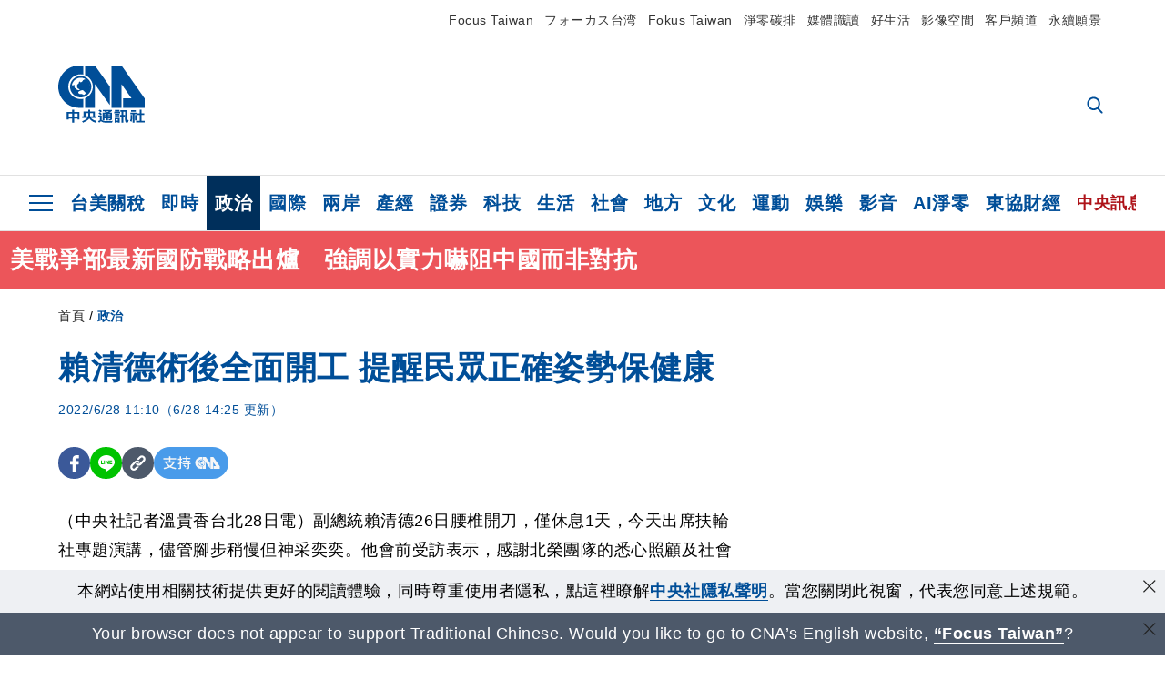

--- FILE ---
content_type: text/html; charset=utf-8
request_url: https://www.cna.com.tw/news/aipl/202206280066.aspx
body_size: 27745
content:
<!DOCTYPE html><html lang="zh-Hant-TW"><head><title>
	賴清德術後全面開工 提醒民眾正確姿勢保健康 | 政治 | 中央社 CNA
</title><meta name="description" content="副總統賴清德26日腰椎開刀，僅休息1天，今天出席扶輪社專題演講，儘管腳步稍慢但神采奕奕。他會前受訪表示，感謝北榮團隊的悉心照顧及社會大眾的關心，請民眾能注意正確的姿勢，常保身體的健康。" />
<meta charset="utf-8" />
<meta name="viewport" content="width=device-width, initial-scale=1.0, maximum-scale=5.0" />
<meta http-equiv="X-UA-Compatible" content="IE=edge" />
<meta http-equiv="X-UA-Compatible" content="IE=11" />
<link href="https://www.cna.com.tw/news/aipl/202206280066.aspx" rel="canonical" />
<meta property="article:modified_time" content="2022-06-28T14:25:00+08:00" />
<meta property="article:published_time" content="2022-06-28T11:10:00+08:00" />
<link href="https://imgcdn.cna.com.tw/www/images/pic_fb.jpg" rel="image_src" type="image/jpeg" />
<meta property="author" content="中央通訊社" />
<link href="https://plus.google.com/102054703728087773572" rel="author" />
<link href="https://imgcdn.cna.com.tw/www/website/img/fav-icon.png?v=20260122" type="image/png" rel="icon" />
<meta property="og:url" content="https://www.cna.com.tw/news/aipl/202206280066.aspx" />
<meta property="og:title" content="賴清德術後全面開工 提醒民眾正確姿勢保健康 | 政治 | 中央社 CNA" />
<meta property="og:description" content="副總統賴清德26日腰椎開刀，僅休息1天，今天出席扶輪社專題演講，儘管腳步稍慢但神采奕奕。他會前受訪表示，感謝北榮團隊的悉心照顧及社會大眾的關心，請民眾能注意正確的姿勢，常保身體的健康。" />
<meta property="og:image:height" content="1024" />
<meta property="og:image:width" content="1024" />
<meta property="og:image" content="https://imgcdn.cna.com.tw/www/images/pic_fb.jpg" />
<meta property="og:type" content="article" />
<meta property="og:site_name" content="中央社 CNA" />
<meta property="fb:admins" content="100000193024403" />
<meta property="fb:app_id" content="524202197752727" />
<meta property="fb:pages" content="214159925349838" />
<meta property="fb:pages" content="148395741852581" />
<meta property="article:author" content="https://www.facebook.com/cnanewstaiwan" />
<meta property="article:publisher" content="https://www.facebook.com/cnanewstaiwan" />
<meta property="twitter:card" content="summary_large_image" />
<meta property="twitter:title" content="賴清德術後全面開工 提醒民眾正確姿勢保健康 | 政治 | 中央社 CNA" />
<meta property="twitter:description" content="副總統賴清德26日腰椎開刀，僅休息1天，今天出席扶輪社專題演講，儘管腳步稍慢但神采奕奕。他會前受訪表示，感謝北榮團隊的悉心照顧及社會大眾的關心，請民眾能注意正確的姿勢，常保身體的健康。" />
<meta property="twitter:image" content="https://imgcdn.cna.com.tw/www/images/pic_fb.jpg" />
<meta name="token" content="MTc2OTIzODc4Mi5UM3UwMm5MOThROHZYZy9vSG84eWh0ZHZ0Z3pWY2dLUk1hK3o1SkkvR1BnPQ==" />
<meta property="article:tag" content="陳威明" />
<meta property="article:tag" content="台北榮民總醫院" />
<meta property="article:tag" content="賴清德" />
<meta property="article:tag" content="榮總" /><link rel="preconnect" href="https://imgcdn.cna.com.tw" /><link rel="preconnect" href="https://www.google.com.tw" /><link rel="preconnect" href="https://www.google-analytics.com" /><meta name="dailymotion-domain-verification" content="dmh18yyush7adi14v" /><script type='application/ld+json'>[{"@context":"https://schema.org","@type":"NewsArticle","headline":"賴清德術後全面開工 提醒民眾正確姿勢保健康","about":"副總統賴清德26日腰椎開刀，僅休息1天，今天出席扶輪社專題演講，儘管腳步稍慢但神采奕奕。他會前受訪表示，感謝北榮團隊的悉心照顧及社會大眾的關心，請民眾能注意正確的姿勢，常保身體的健康。","url":"https://www.cna.com.tw/news/aipl/202206280066.aspx","mainEntityOfPage":"https://www.cna.com.tw/news/aipl/202206280066.aspx","articleBody":"（中央社記者溫貴香台北28日電）副總統賴清德26日腰椎開刀，僅休息1天，今天出席扶輪社專題演講，儘管腳步稍慢但神采奕奕。他會前受訪表示，感謝北榮團隊的悉心照顧及社會大眾的關心，請民眾能注意正確的姿勢，常保身體的健康。賴副總統26日因急性下背疼痛就診，經檢查發現為左側腰椎第五節、薦椎第一節椎間盤突出併神經根壓迫，於台北榮民總醫院由脊椎手術團隊施行腰椎顯微手術，手術非常順利，27日出院。出院後，副總統馬不停蹄出席公開活動，第一場上午應台北東南扶輪社邀請發表「後疫情時代的經濟發展」專題演講，由於會場在地下2樓，賴副總統走起路速度略顯緩慢，被媒體問到狀況還好嗎？副總統說「還好」。下午他將出席總統府發言人（）的「愛是一條線」新書發表。他表示，因為腰椎第5節以及薦椎第1節之間的脊椎間盤突出，壓迫到薦椎第1節神經，在榮總接受手術，過程順利、恢復得也很好，他非常感謝台北榮民總醫院院長陳威明、神經修復科主任黃文成以及團隊的悉心照顧。副總統表示，非常感謝社會大眾對他的關心，敬請民眾的生活上、工作上，能夠注意正確的姿勢，常保身體的健康。被問到過去公投宣講長時間都忍痛服用止痛藥，副總統表示，之前不舒服的位置應該是肌肉，這次是椎間盤突出壓迫到神經，程度上還是有些不同。（編輯：楊凱翔）1110628","articleSection":"政治","dateModified":"2022-06-28T14:25:00+08:00","datePublished":"2022-06-28T11:10:00+08:00","thumbnailUrl":"https://imgcdn.cna.com.tw/www/images/pic_fb.jpg","image":[{"@type":"ImageObject","caption":"副總統賴清德（右2）26日腰椎開刀，僅休息一天，28日出席台北東南扶輪社例會專題演講，儘管腳步稍慢但神采奕奕。中央社記者張皓安攝 111年6月28日","url":"https://imgcdn.cna.com.tw/www/WebPhotos/1024/20220628/1065x768_20220628000035.jpg"}],"author":{"@context":"https://schema.org","@type":"Organization","name":"中央通訊社 Central News Agency","description":"24小時報導國際、財經、科技、醫藥、生活、運動、教育、政治、影劇、社會、地方即時新聞的網站，並提供社群討論、分享功能。","url":"https://www.cna.com.tw","logo":{"@type":"ImageObject","caption":"Logo of Central News Agency","url":"https://imgcdn.cna.com.tw/www/website/img/footerinfo/logo/cnalogo_176x117.jpg"}},"publisher":{"@context":"https://schema.org","@type":"Organization","name":"中央通訊社 Central News Agency","description":"24小時報導國際、財經、科技、醫藥、生活、運動、教育、政治、影劇、社會、地方即時新聞的網站，並提供社群討論、分享功能。","url":"https://www.cna.com.tw","logo":{"@type":"ImageObject","caption":"Logo of Central News Agency","url":"https://imgcdn.cna.com.tw/www/website/img/footerinfo/logo/cnalogo_176x117.jpg"}},"keywords":["榮總","賴清德","台北榮民總醫院","陳威明"]},{"@context":"https://schema.org","@type":"Organization","name":"中央通訊社 Central News Agency","description":"24小時報導國際、財經、科技、醫藥、生活、運動、教育、政治、影劇、社會、地方即時新聞的網站，並提供社群討論、分享功能。","url":"https://www.cna.com.tw","logo":{"@type":"ImageObject","caption":"Logo of Central News Agency","url":"https://imgcdn.cna.com.tw/www/website/img/footerinfo/logo/cnalogo_176x117.jpg"}},{"@context":"https://schema.org","@type":"SpeakableSpecification","value":["賴清德術後全面開工 提醒民眾正確姿勢保健康","副總統賴清德26日腰椎開刀，僅休息1天，今天出席扶輪社專題演講，儘管腳步稍慢但神采奕奕。他會前受訪表示，感謝北榮團隊的悉心照顧及社會大眾的關心，請民眾能注意正確的姿勢，常保身體的健康。"],"xpath":["/html/head/title","/html/head/meta[@name='description']/@content"],"url":"https://www.cna.com.tw/news/aipl/202206280066.aspx"},{"@context":"https://schema.org","@type":"WebSite","name":"中央社 CNA","url":"https://www.cna.com.tw","potentialAction":{"@type":"SearchAction","target":{"@type":"EntryPoint","urlTemplate":"https://www.cna.com.tw/search/hysearchws.aspx?q={search_term_string}"},"query-input":"required name=search_term_string"}},{"@context":"https://schema.org","@type":"BreadcrumbList","itemListElement":[{"@type":"ListItem","position":1,"item":{"@type":"Thing","@id":"https://www.cna.com.tw","name":"中央社 CNA"}},{"@type":"ListItem","position":2,"item":{"@type":"Thing","@id":"https://www.cna.com.tw/list/aipl.aspx","name":"政治"}},{"@type":"ListItem","position":3,"item":{"@type":"Thing","@id":"https://www.cna.com.tw/news/aipl/202206280066.aspx","name":"賴清德術後全面開工 提醒民眾正確姿勢保健康"}}]},{"@context":"https://schema.org","@type":"ImageObject","caption":"副總統賴清德（右2）26日腰椎開刀，僅休息一天，28日出席台北東南扶輪社例會專題演講，儘管腳步稍慢但神采奕奕。中央社記者張皓安攝 111年6月28日","url":"https://imgcdn.cna.com.tw/www/WebPhotos/1024/20220628/1065x768_20220628000035.jpg"}]</script><style> .jsBlueBlock { display: none; } .jsInfiniteBread { display: none; } .hiddenCont { display: none; } </style><link href="https://imgcdn.cna.com.tw/www/website/bundle_css/detail.min.css?v=20260122" rel="stylesheet" type="text/css" /></head><body class="" data-show-ad="true"><noscript><iframe src="https://www.googletagmanager.com/ns.html?id=GTM-WCLJ4Q5" sandbox="allow-scripts allow-same-origin" height="0" width="0" style="display: none; visibility: hidden"></iframe></noscript><svg style="display: none;" height="0" width="0"><symbol id="svg-search" viewBox="0 0 24 26" xmlns="http://www.w3.org/2000/svg"><path d="M23.6352 23.213L17.7187 17.0596C19.2405 15.2541 20.0746 12.9685 20.0735 10.6073C20.0735 5.07312 15.5709 0.570557 10.0367 0.570557C4.50256 0.570557 0 5.07312 0 10.6073C0 16.1414 4.50256 20.644 10.0367 20.644C12.1143 20.644 14.0942 20.0174 15.7869 18.8278L21.7483 25.0279C21.9974 25.2866 22.3326 25.4293 22.6917 25.4293C23.0317 25.4293 23.3541 25.2997 23.599 25.0641C23.8488 24.8232 23.993 24.493 23.9997 24.146C24.0065 23.799 23.8754 23.4635 23.6352 23.213ZM10.0367 3.18883C14.1273 3.18883 17.4552 6.51666 17.4552 10.6073C17.4552 14.6979 14.1273 18.0257 10.0367 18.0257C5.94611 18.0257 2.61828 14.6979 2.61828 10.6073C2.61828 6.51666 5.94611 3.18883 10.0367 3.18883Z" /></symbol><symbol id="svg-cross" viewBox="0 0 29 28" xmlns="http://www.w3.org/2000/svg"><path d="M28.0553 1.62285L26.4289 0L14.0276 12.3776L1.62638 0L0 1.62285L12.4013 14.0005L0 26.3772L1.62638 28L14.0276 15.6233L26.4289 28L28.0553 26.3772L15.6532 14.0005L28.0553 1.62285Z" /></symbol><symbol id="svg-dot" viewBox="0 0 10 10" xmlns="http://www.w3.org/2000/svg"><path d="M5.00017 0C2.2541 0 0 2.25444 0 4.99949C0 7.74659 2.2541 10 5.00017 10C7.74728 10 10 7.74659 10 4.99949C9.99966 2.25444 7.74728 0 5.00017 0Z" /></symbol><symbol id="svg-fb" viewBox="0 0 15 26" xmlns="http://www.w3.org/2000/svg"><path d="M13.5276 0.00540974L10.156 0C6.36807 0 3.92016 2.51147 3.92016 6.39863V9.34883H0.530154C0.237217 9.34883 0 9.58632 0 9.87926V14.1538C0 14.4467 0.237488 14.6839 0.530154 14.6839H3.92016V25.4698C3.92016 25.7628 4.15738 26 4.45032 26H8.87332C9.16626 26 9.40347 25.7625 9.40347 25.4698V14.6839H13.3672C13.6601 14.6839 13.8973 14.4467 13.8973 14.1538L13.899 9.87926C13.899 9.73861 13.843 9.6039 13.7437 9.50436C13.6444 9.40483 13.5092 9.34883 13.3685 9.34883H9.40347V6.84791C9.40347 5.64587 9.68992 5.03565 11.2558 5.03565L13.527 5.03484C13.8197 5.03484 14.0569 4.79735 14.0569 4.50469V0.535564C14.0569 0.243168 13.82 0.00595071 13.5276 0.00540974Z" /></symbol><symbol id="svg-arrow-l" viewBox="0 0 17 32" xmlns="http://www.w3.org/2000/svg"><path d="M0.326233 16.8C-0.108908 16.3586 -0.108908 15.6414 0.326233 15.2L14.985 0.331034C15.4202 -0.110345 16.1273 -0.110345 16.5624 0.331034C16.9976 0.772414 16.9976 1.48966 16.5624 1.93103L2.69231 16L16.5624 30.069C16.9976 30.5103 16.9976 31.2276 16.5624 31.669C16.3448 31.8897 16.0729 32 15.7737 32C15.4746 32 15.2026 31.8897 14.985 31.669L0.326233 16.8Z" /></symbol><symbol id="svg-arrow-r" viewBox="0 0 17 32" xmlns="http://www.w3.org/2000/svg"><path d="M16.6738 16.8C17.1089 16.3586 17.1089 15.6414 16.6738 15.2L2.01497 0.331034C1.57983 -0.110345 0.872728 -0.110345 0.437588 0.331034C0.00244713 0.772414 0.00244713 1.48966 0.437588 1.93103L14.3077 16L0.437588 30.069C0.00244713 30.5103 0.00244713 31.2276 0.437588 31.669C0.655157 31.8897 0.92712 32 1.22628 32C1.52544 32 1.7974 31.8897 2.01497 31.669L16.6738 16.8Z" /></symbol><symbol id="svg-logo" viewBox="0 0 95 63" xmlns="http://www.w3.org/2000/svg"><path d="M71.533 62.812H69.52V56.06H68.006V54.31H69.52V50.733H68.298V49.046H75.438C75.301 52.629 75.231 55.689 75.231 58.228C75.231 59.364 75.261 60.158 75.317 60.613C75.341 60.83 75.381 60.937 75.438 60.937C75.473 60.937 75.495 60.85 75.508 60.675C75.541 60.417 75.57 59.973 75.593 59.344L77.313 59.963C77.187 61.17 76.929 61.966 76.539 62.347C76.219 62.657 75.852 62.812 75.438 62.812C74.841 62.812 74.378 62.589 74.044 62.146C73.551 61.568 73.304 60.262 73.304 58.228C73.304 56.06 73.368 53.562 73.494 50.733H71.533V54.311H72.978V56.06H71.533V62.812ZM67.541 62.812H65.614V62.177H63.808V62.812H61.898V57.424H67.541V62.812ZM59.007 62.812H53.847C51.977 62.812 50.48 62.672 49.355 62.394C48.541 62.187 47.744 61.764 46.964 61.124C46.299 61.691 45.633 62.254 44.968 62.812C44.5601 62.184 44.1177 61.5791 43.643 61C44.366 60.752 45.083 60.49 45.793 60.21V56.48H43.918V54.76H47.79V59.886C48.5213 60.4619 49.4077 60.8066 50.336 60.876C51.07 61 52.854 61.063 55.687 61.063C57.339 61.063 58.738 60.963 59.885 60.768C59.517 61.377 59.225 62.058 59.007 62.812ZM11.435 59.204H9.37V50.981H15.357V48.488H17.422V50.981H23.34V59.204H21.293V58.166H17.423V62.812H15.357V58.166H11.434V59.204H11.435ZM83.628 62.75H81.786V53.46H79.31V51.772H86.053V53.459H83.628V62.75ZM40.202 50.408V55.858H42.009V57.609H36.073C36.543 58.229 37.145 58.776 37.88 59.249C38.889 59.932 40.242 60.458 41.94 60.83L40.821 62.75C39.101 62.275 37.627 61.547 36.4 60.566C35.4877 59.8726 34.7168 59.0107 34.129 58.027C33.7152 58.6209 33.2299 59.1617 32.684 59.637C31.227 60.907 29.404 61.944 27.213 62.75L26.163 61.186C28.503 60.318 30.235 59.354 31.359 58.29C31.589 58.073 31.789 57.846 31.962 57.61H26.163V55.859H27.815V50.409H32.907V48.427H35.041V50.408H40.202ZM95 62.486H85.623V60.706H89.478V54.264H86.518V52.452H89.478V48.488H91.542V52.452H94.57V54.264H91.542V60.706H95V62.486ZM79.568 54.311H81.358V56.602C81.358 57.739 81.258 58.776 81.061 59.715C80.899 60.572 80.673 61.268 80.384 61.805L78.861 60.768C79.091 60.17 79.269 59.514 79.396 58.802C79.51 58.089 79.568 57.356 79.568 56.602V54.311ZM63.808 60.566H65.614V59.08H63.808V60.566ZM50.749 60.318H48.874V51.772H52.09C51.6822 51.4257 51.2573 51.0999 50.817 50.796L51.729 50.238H49.079V48.675H59.007V49.913C58.0767 50.6263 57.0801 51.2489 56.031 51.772H59.059V58.337C59.059 59.617 58.325 60.257 56.857 60.257C56.478 60.257 56.042 60.241 55.549 60.21L55.222 58.522C55.7579 58.6493 56.3062 58.7168 56.857 58.723C57.087 58.723 57.2 58.475 57.2 57.98V57.903H54.861V60.148H53.021V57.903H50.749V60.318ZM86.053 60.21H84.264V54.372H86.054V60.21H86.053ZM67.128 56.866H62.156V55.178H67.128V56.866ZM50.749 56.416H53.02V55.626H50.75V56.416H50.749ZM11.435 56.416H15.358V52.716H11.435V56.416ZM54.861 56.416H57.201V55.626H54.861V56.416ZM17.423 56.416H21.293V52.716H17.423V56.416ZM29.879 55.859H32.821C32.878 55.591 32.907 55.322 32.907 55.054V52.158H29.88V55.858L29.879 55.859ZM35.041 52.159V55.054C35.041 55.344 35.017 55.611 34.971 55.859H38.154V52.159H35.041ZM67.18 54.698H62.225V53.01H67.18V54.698ZM45.588 51.415C46.43 51.8745 47.2153 52.431 47.928 53.073L46.603 54.496C45.8968 53.796 45.1181 53.1732 44.28 52.638L45.588 51.415ZM54.861 54.14H57.201V53.382H54.861V54.14ZM50.749 54.14H53.02V53.382H50.75V54.14H50.749ZM67.936 52.576H61.4V50.796H67.937V52.576H67.936ZM45.656 48.365C46.504 48.819 47.284 49.355 47.996 49.975L46.671 51.415C45.9693 50.7279 45.1897 50.1251 44.348 49.619L45.656 48.365ZM52.641 50.238C53.066 50.579 53.456 50.926 53.811 51.275C54.545 50.945 55.222 50.599 55.841 50.238H52.641ZM85.297 50.656H79.997V49H85.297V50.656ZM67.128 50.408H62.293V48.675H67.128V50.408ZM27.623 0.007V9.965C26.6302 9.73871 25.6153 9.62367 24.597 9.622C17.097 9.622 11.007 15.717 11.007 23.232C11.007 30.746 17.097 36.838 24.597 36.838C25.636 36.838 26.648 36.718 27.623 36.496V46.455H23.19C10.383 46.455 0 36.056 0 23.233C0 10.463 10.294 0.099 23.023 0.01V0.007H27.622H27.623ZM94.92 36.135V46.455H71.245V35.891H80.422L69.49 20.45V46.455H58.587V0H69.533L94.92 36.135ZM40.322 0L56.834 23.254V43.574L40.278 20.45V46.455H29.378V35.905C34.433 33.918 38.015 28.996 38.015 23.233C38.015 17.468 34.433 12.543 29.378 10.558V0H40.322ZM24.669 35.046C18.194 35.046 12.925 29.77 12.925 23.285C12.925 16.799 18.195 11.525 24.669 11.525C31.146 11.525 36.412 16.799 36.412 23.285C36.412 29.77 31.146 35.046 24.669 35.046ZM24.669 13.379C19.216 13.379 14.779 17.825 14.779 23.285C14.779 28.744 19.216 33.186 24.669 33.186C30.122 33.186 34.562 28.744 34.562 23.285C34.562 17.825 30.122 13.379 24.669 13.379Z" /><path d="M29.434 31.515C29.038 31.998 28.381 32.708 27.724 32.287C27.426 32.127 27.195 31.87 26.901 31.709C26.5668 31.4863 26.1813 31.3528 25.781 31.321C24.891 31.257 23.939 31.484 23.115 31.095C22.455 30.807 21.898 30.096 21.995 29.355C22.095 28.713 22.819 28.358 23.344 28.1C24.035 27.746 24.761 27.36 25.518 27.23C25.518 27.23 26.348 27.027 26.569 27.104C26.852 27.196 27.195 27.166 27.459 27.327C27.689 27.457 27.822 27.681 27.987 27.874C28.183 28.165 28.412 28.424 28.679 28.649C29.005 28.907 29.367 29.132 29.663 29.452C29.895 29.71 30.027 30.032 29.993 30.389C29.928 30.807 29.663 31.193 29.434 31.515ZM30.718 14.872L30.604 14.959C30.364 15.128 28.401 15.079 27.279 16.1C26.926 16.422 26.383 17.562 26.004 17.797C25.623 18.067 25.209 18.335 24.724 18.406C24.378 18.438 24.102 18.304 23.862 18.067C23.687 17.865 23.548 17.562 23.309 17.39C23.099 17.253 22.999 17.493 22.929 17.66C22.722 18.304 22.822 19.083 22.377 19.691C22.167 19.962 21.821 20.198 21.545 20.402C21.339 20.558 21.105 20.675 20.907 20.844C20.724 21 20.61 21.198 20.662 21.445C20.712 21.7 20.722 21.968 20.83 22.21C20.914 22.39 21.009 22.578 20.978 22.781C20.924 23.126 20.616 23.371 20.703 23.747C20.938 24.809 21.883 25.527 22.905 25.815C23.224 25.905 23.446 26.027 23.5 26.465C23.548 26.872 22.85 26.995 22.57 27.006C21.315 27.056 20.268 26.458 19.403 25.611C19.007 25.224 18.587 24.862 18.201 24.465C18.03 24.298 17.867 24.099 17.815 23.86C17.76 23.595 17.877 23.355 17.951 23.11C18.038 22.806 18.095 22.477 18.031 22.163C18.004 22.023 17.954 21.888 17.908 21.756C17.8705 21.6298 17.812 21.5108 17.735 21.404C17.6913 21.3535 17.6348 21.3158 17.5714 21.2949C17.508 21.2739 17.4401 21.2705 17.375 21.285C17.231 21.316 17.117 21.415 16.99 21.478C16.888 21.528 16.777 21.563 16.666 21.591C16.3929 21.6507 16.1131 21.6739 15.834 21.66C15.556 21.654 15.278 21.59 15.005 21.556C14.869 21.54 14.769 21.483 14.738 21.351C14.715 21.249 14.693 21.144 14.665 21.048L14.568 20.806C14.3575 21.6421 14.251 22.5009 14.251 23.363C14.251 29.115 18.924 33.796 24.669 33.796C30.416 33.796 35.089 29.116 35.089 23.363C35.089 19.867 33.361 16.767 30.718 14.873" /></symbol><symbol id="svg-logo-s" viewBox="0 0 95 47" xmlns="http://www.w3.org/2000/svg"><path d="M11.0883 22.776C11.0883 15.2839 17.082 9.29022 24.5741 9.29022C25.4732 9.29022 26.6719 9.29022 27.571 9.58991V0H23.0757C10.1893 0 0 10.1893 0 22.776C0 35.3628 10.489 45.5521 23.3754 45.5521H27.8707V35.6625C26.9716 35.9621 25.7729 35.9621 24.8738 35.9621C17.082 36.2618 11.0883 30.2681 11.0883 22.776Z" /><path d="M29.369 0V10.489C34.4637 12.5868 38.0599 17.3817 38.0599 23.0757C38.0599 28.7697 34.4637 33.5647 29.369 35.6625V46.1514H40.1577V20.6782L56.6403 43.4543V22.776L40.1577 0H29.369Z" /><path d="M69.8265 0H58.7382V45.5521H69.5268V20.0789L80.6151 35.3628H71.3249V45.5521H95V35.3628L69.8265 0Z" /><path d="M12.8865 22.7758C12.8865 29.0692 18.2808 34.4635 24.5742 34.4635C31.1672 34.4635 36.2619 29.3689 36.2619 22.7758C36.2619 16.4825 30.8675 11.0881 24.5742 11.0881C18.2808 11.3878 12.8865 16.4825 12.8865 22.7758ZM24.5742 13.1859C26.672 13.1859 28.4701 13.7853 29.9685 14.984C29.3691 14.984 27.8707 15.2837 26.9716 15.8831C26.672 16.1828 26.0726 17.3815 25.7729 17.6812C25.4732 17.9809 24.8739 18.2806 24.5742 18.2806C24.2745 18.2806 23.9748 18.2806 23.6751 17.9809C23.3754 17.6812 23.3754 17.3815 23.0757 17.3815C22.7761 17.3815 22.7761 17.3815 22.7761 17.6812C22.4764 18.2806 22.7761 19.1796 22.1767 19.779C21.877 20.0787 21.5773 20.3784 21.2776 20.3784C20.978 20.678 20.978 20.678 20.6783 20.678C20.3786 20.9777 20.3786 20.9777 20.3786 21.2774C20.3786 21.5771 20.3786 21.8768 20.6783 22.1765C20.6783 22.4761 20.978 22.4761 20.6783 22.7758C20.978 22.7758 20.6783 22.7758 20.6783 23.3752C20.978 24.2743 21.877 25.1733 22.7761 25.473C23.0757 25.473 23.3754 25.7727 23.3754 26.0724C23.3754 26.372 22.7761 26.6717 22.4764 26.6717C21.2776 26.6717 20.0789 26.0724 19.1798 25.1733C18.8802 24.8736 18.2808 24.5739 17.9811 23.9746C17.9811 23.9746 17.9811 23.6749 17.9811 23.3752C17.9811 23.0755 17.9811 22.7758 17.9811 22.7758C17.9811 22.4761 17.9811 22.1765 17.9811 21.8768V21.5771C17.9811 21.5771 17.9811 21.2774 17.6814 21.2774H17.3817C17.3817 21.2774 17.0821 21.2774 17.0821 21.5771H16.7824C16.4827 21.5771 16.183 21.5771 15.8833 21.5771C15.5836 21.5771 15.284 21.5771 14.9843 21.5771C15.8833 16.4825 19.7792 13.1859 24.5742 13.1859ZM29.3691 30.8673C29.0694 31.4667 28.1704 32.066 27.571 31.7664C27.2713 31.4667 26.9716 31.4667 26.672 31.167C26.3723 30.8673 26.0726 30.8673 25.4732 30.8673C24.5742 30.8673 23.6751 31.167 22.7761 30.5676C22.1767 30.2679 21.5773 29.6686 21.5773 28.7695C21.5773 28.1702 22.4764 27.8705 23.0757 27.5708C23.6751 27.2711 24.5742 26.9714 25.1735 26.6717C25.1735 26.6717 26.0726 26.372 26.3723 26.6717C26.672 26.6717 26.9716 26.6717 27.2713 26.9714C27.571 26.9714 27.571 27.2711 27.8707 27.5708C28.1704 27.8705 28.1704 28.1702 28.4701 28.4698C28.7698 28.7695 29.0694 29.0692 29.3691 29.3689C29.6688 29.6686 29.6688 29.9683 29.6688 30.2679C29.9685 30.2679 29.6688 30.5676 29.3691 30.8673Z" /></symbol><symbol id="svg-btn-fb" xmlns="http://www.w3.org/2000/svg" viewBox="0 0 10 18"><path d="M9.36525 0.0037452L7.03106 0C4.40866 0 2.71396 1.73871 2.71396 4.42982V6.47227H0.36703C0.164227 6.47227 0 6.63668 0 6.83949V9.79876C0 10.0016 0.164415 10.1658 0.36703 10.1658H2.71396V17.633C2.71396 17.8358 2.87819 18 3.08099 18H6.14307C6.34587 18 6.5101 17.8356 6.5101 17.633V10.1658H9.25421C9.45701 10.1658 9.62124 10.0016 9.62124 9.79876L9.62236 6.83949C9.62236 6.74211 9.5836 6.64886 9.51487 6.57994C9.44615 6.51103 9.35252 6.47227 9.25514 6.47227H6.5101V4.74086C6.5101 3.90868 6.70841 3.48622 7.79245 3.48622L9.36488 3.48566C9.56749 3.48566 9.73172 3.32124 9.73172 3.11863V0.370775C9.73172 0.168347 9.56768 0.00411972 9.36525 0.0037452Z" /></symbol><symbol id="svg-btn-line" xmlns="http://www.w3.org/2000/svg" viewBox="0 0 18 18"><path d="M18 7.65498C18 3.43841 13.9616 0 9.00863 0C4.03835 0 0 3.43841 0 7.65498C0 11.4372 3.20997 14.6223 7.52445 15.2195C7.81783 15.2919 8.21476 15.4185 8.31831 15.69C8.4046 15.9253 8.37009 16.3053 8.35283 16.5406C8.35283 16.5406 8.24928 17.2101 8.23202 17.3549C8.19751 17.5902 8.05944 18.296 9.00863 17.8616C9.97507 17.4454 14.186 14.6585 16.0844 12.3783C17.3787 10.8762 18 9.35609 18 7.65498ZM5.83317 9.9171C5.83317 10.0257 5.74688 10.0981 5.66059 10.0981H3.12368C3.07191 10.0981 3.03739 10.08 3.00288 10.0438C2.96836 10.0076 2.9511 9.97139 2.9511 9.9171V5.8091C2.9511 5.70052 3.03739 5.62813 3.12368 5.62813H3.76222C3.86577 5.62813 3.9348 5.71862 3.9348 5.8091V9.08464H5.64334C5.74688 9.08464 5.81592 9.17512 5.81592 9.26561V9.9171H5.83317ZM7.35187 9.9171C7.35187 10.0257 7.26558 10.0981 7.17929 10.0981H6.54075C6.4372 10.0981 6.36817 10.0076 6.36817 9.9171V5.8091C6.36817 5.70052 6.45446 5.62813 6.54075 5.62813H7.17929C7.28284 5.62813 7.35187 5.71862 7.35187 5.8091V9.9171ZM11.7009 9.9171C11.7009 10.0257 11.6146 10.0981 11.5283 10.0981H10.8897C10.8725 10.0981 10.8552 10.0981 10.838 10.0981C10.838 10.0981 10.838 10.0981 10.8207 10.0981C10.8207 10.0981 10.8207 10.0981 10.8035 10.0981C10.7862 10.08 10.7689 10.08 10.7517 10.0438L8.9396 7.47402V9.9171C8.9396 10.0257 8.85331 10.0981 8.76702 10.0981H8.12848C8.02493 10.0981 7.9559 10.0076 7.9559 9.9171V5.8091C7.9559 5.70052 8.04219 5.62813 8.12848 5.62813H8.76702C8.76702 5.62813 8.76702 5.62813 8.78428 5.62813C8.78428 5.62813 8.78428 5.62813 8.80153 5.62813C8.80153 5.62813 8.80153 5.62813 8.81879 5.62813C8.81879 5.62813 8.81879 5.62813 8.83605 5.62813C8.83605 5.62813 8.83605 5.62813 8.85331 5.62813C8.85331 5.62813 8.85331 5.62813 8.87057 5.62813C8.87057 5.62813 8.87057 5.62813 8.88782 5.62813C8.88782 5.62813 8.88782 5.62813 8.90508 5.62813C8.90508 5.62813 8.90508 5.62813 8.92234 5.64623L8.9396 5.66433L10.7344 8.21599V5.8091C10.7344 5.70052 10.8207 5.62813 10.907 5.62813H11.5455C11.6491 5.62813 11.7181 5.71862 11.7181 5.8091V9.9171H11.7009ZM15.187 6.46059C15.187 6.56917 15.1007 6.64156 15.0144 6.64156H13.2886V7.32924H15.0144C15.1179 7.32924 15.187 7.41972 15.187 7.51021V8.17979C15.187 8.28838 15.1007 8.36076 15.0144 8.36076H13.2886V9.04844H15.0144C15.1179 9.04844 15.187 9.13893 15.187 9.22941V9.899C15.187 10.0076 15.1007 10.08 15.0144 10.08H12.4775C12.4257 10.08 12.3912 10.0619 12.3567 10.0257C12.3221 9.98948 12.3049 9.95329 12.3049 9.899V5.8091C12.3049 5.75481 12.3221 5.71862 12.3567 5.68242C12.3912 5.64623 12.4257 5.62813 12.4775 5.62813H15.0144C15.1179 5.62813 15.187 5.71862 15.187 5.8091V6.46059Z"/></symbol><symbol id="svg-btn-copy" viewBox="0 0 19 19" xmlns="http://www.w3.org/2000/svg"><path d="M11.5307 7.59426C11.3096 7.3718 11.0644 7.17461 10.7997 7.00628C10.0985 6.55731 9.2834 6.31873 8.45082 6.31873C7.29523 6.31658 6.1866 6.77573 5.37091 7.59426L1.41369 11.5546C0.599376 12.3705 0.141691 13.4759 0.140962 14.6286C0.13943 17.034 2.08815 18.9853 4.4936 18.9868C5.6474 18.9908 6.75501 18.5339 7.57041 17.7175L10.837 14.4509C10.8963 14.3921 10.9295 14.3118 10.929 14.2283C10.928 14.0564 10.7879 13.918 10.6161 13.919H10.4917C9.80918 13.9214 9.13279 13.7903 8.50062 13.5332C8.38414 13.4853 8.25027 13.5123 8.16153 13.6016L5.8127 15.9536C5.08333 16.6829 3.9008 16.6829 3.17144 15.9536C2.44207 15.2242 2.44207 14.0417 3.17144 13.3123L7.14423 9.34265C7.87301 8.61478 9.05361 8.61478 9.78239 9.34265C10.2735 9.80489 11.0397 9.80489 11.5308 9.34265C11.7421 9.13116 11.8702 8.85066 11.8917 8.55244C11.9144 8.19607 11.7829 7.84706 11.5307 7.59426Z" /><path d="M17.5319 1.593C15.8309 -0.107986 13.0731 -0.107986 11.3721 1.593L8.10862 4.85334C8.01901 4.94339 7.99316 5.07883 8.04329 5.19557C8.09283 5.31263 8.20862 5.38777 8.33571 5.38533H8.45081C9.13249 5.38409 9.80778 5.51617 10.4388 5.77422C10.5552 5.82216 10.6891 5.79511 10.7778 5.70579L13.1204 3.36629C13.8498 2.63692 15.0323 2.63692 15.7617 3.36629C16.4911 4.09565 16.4911 5.27818 15.7617 6.00755L12.8435 8.92256L12.8186 8.95056L11.7982 9.96477C11.0695 10.6926 9.88887 10.6926 9.16008 9.96477C8.66893 9.50253 7.90282 9.50253 7.4117 9.96477C7.19905 10.1779 7.07082 10.4608 7.05081 10.7612C7.02806 11.1175 7.15949 11.4666 7.4117 11.7194C7.77179 12.081 8.19309 12.3759 8.6561 12.5905C8.72143 12.6216 8.78676 12.6465 8.85209 12.6745C8.91742 12.7025 8.98585 12.7242 9.05119 12.7491C9.11652 12.774 9.18495 12.7958 9.25028 12.8145L9.43384 12.8642C9.55827 12.8953 9.68274 12.9202 9.81026 12.942C9.96389 12.9648 10.1186 12.9794 10.2738 12.9855H10.5102L10.6969 12.9638C10.7653 12.9607 10.8369 12.9451 10.9178 12.9451H11.0236L11.2382 12.914L11.3378 12.8954L11.5182 12.858H11.5524C12.3166 12.6661 13.0144 12.2704 13.5715 11.7132L17.5318 7.75283C19.2329 6.05184 19.2329 3.29399 17.5319 1.593Z" /></symbol></svg><svg style="position: absolute;" width="0" height="0" viewBox="0 0 64 44" xmlns="http://www.w3.org/2000/svg" fill-rule="evenodd" clip-rule="evenodd" stroke-linejoin="round" stroke-miterlimit="1.414"><defs><clipPath id="svg-quote-up" clipPathUnits="objectBoundingBox" transform="scale(0.015625, 0.02272727273)"><path d="M14.05 15.99c7.68 0 14 6.32 14 14s-6.32 14-14 14-14-6.32-14-14l-.06-2c0-15.36 12.64-28 28-28v8a19.897 19.897 0 0 0-14.15 5.86 20.45 20.45 0 0 0-2 2.31c.731-.114 1.47-.171 2.21-.17zm36 0c7.68 0 14 6.32 14 14s-6.32 14-14 14-14-6.32-14-14l-.07-2c0-15.36 12.64-28 28-28v8a19.87 19.87 0 0 0-14.17 5.86 20.64 20.64 0 0 0-2 2.31 14.473 14.473 0 0 1 2.19-.17h.05z" fill-rule="nonzero" /></clipPath></defs></svg><svg style="position: absolute;" width="0" height="0" viewBox="0 0 64 64" xmlns="http://www.w3.org/2000/svg" fill-rule="evenodd" clip-rule="evenodd" stroke-linejoin="round" stroke-miterlimit="1.414"><defs><clipPath id="svg-quote-down" clipPathUnits="objectBoundingBox" transform="scale(0.015625, 0.015625)"><path d="M50 36.3c-7.7 0-14-6.3-14-14s6.3-14 14-14 14 6.3 14 14l.1 2c0 15.4-12.5 28-28 28v-8c5.3 0 10.4-2.1 14.1-5.9.7-.7 1.4-1.5 2-2.3-.8.2-1.5.2-2.2.2zm-36 0c-7.7 0-14-6.3-14-14s6.3-14 14-14 14 6.3 14 14l.1 2c0 15.4-12.5 28-28 28v-8c5.3 0 10.4-2.1 14.1-5.9.7-.7 1.4-1.5 2-2.3-.7.2-1.5.2-2.2.2z" fill="#004e98" fill-rule="nonzero" /></clipPath></defs></svg><div class="page"><div class="darkerBlock"><div class="searchCon"><input type="text" class="darkerInput" placeholder="搜尋近10年的中央社新聞"><a class="submit" href="javascript:"><svg fill="#fff" width="30" height="30.5" id="mySearch"><use href="#svg-search"></use></svg></a></div></div><div class="TopSection"><div class="fixedBottom"><div class="fixedAdWrapper"><button class="fixedAdBtn"><svg xmlns="http://www.w3.org/2000/svg" width="44" height="44" viewBox="0 0 44 44" fill="none"><circle cx="22" cy="22" r="20" fill="rgba(0, 0, 0, 0.6)"/><path d="M16 16L28 28M28 16L16 28" stroke="white" stroke-width="2.5" stroke-linecap="round"/></svg></button><div class="fixedAd jsADslot" id="cna2026_m__all_320x200_B" data-width="" data-height="" data-dfp="cna2026_m__all_320x200_B" data-isinitview="N" data-1x1="Y"></div></div><div id="jsAudioCtrl"></div><div class="line-ad"><svg class="line-ad-close" width="12" height="12" viewBox="0 0 12 12" fill="none" xmlns="http://www.w3.org/2000/svg"><path d="M12 0.694137L11.3043 0L6 5.29422L0.695647 0L0 0.694137L5.30435 5.98839L0 11.2822L0.695647 11.9764L6 6.68251L11.3043 11.9764L12 11.2822L6.69527 5.98839L12 0.694137Z" fill="#232323" /></svg><picture><source srcset="https://imgcdn.cna.com.tw/www/website/img/line-ad-pc.jpg?v=20260122" media="(min-width: 577px)"><source srcset="https://imgcdn.cna.com.tw/www/website/img/line-ad-s.jpg?v=20260122" media="(max-width: 576px)"><img src="https://imgcdn.cna.com.tw/www/website/img/line-ad-s.jpg?v=20260122" alt="加入LINE官方帳號"></picture><a class="line-ad-link" href="https://lin.ee/ilN5e75" target="_blank" rel="noopener noreferrer">立刻加入 </a></div><div class="privacy-bar"><div class="">本網站使用相關技術提供更好的閱讀體驗，同時尊重使用者隱私，點這裡瞭解<a class="privacy-link" href="/about/privacy.aspx">中央社隱私聲明</a>。<span class="mb-br">當您關閉此視窗，代表您同意上述規範。</span></div><a class="closeBtn close-privacy" href="javascript:" aria-label="同意並關閉隱私權"><svg fill="#232323" width="14" height="14"><use href="#svg-cross"></use></svg></a></div><div class="language-bar"><div id="language-bar-en" class=""> Your browser does not appear to support Traditional Chinese. Would you like to go to CNA’s English website, <a class="lan-link" href="https://focustaiwan.tw?utm_source=cna.lang" rel="noopener" aria-label="Focus Taiwan">“Focus Taiwan”</a>? </div><div id="language-bar-ja" class=""> こちらのページは繁体字版です。日本語版<a class="lan-link" href="https://japan.focustaiwan.tw?utm_source=cna.lang" rel="noopener" aria-label="フォーカス台湾">「フォーカス台湾」</a>に移動しますか。 </div><a class="closeBtn close-language" href="javascript:" aria-label="關閉語言轉導"><svg fill="#232323" width="14" height="14"><use href="#svg-cross"></use></svg></a></div></div><div id="jsAppInfo" class="appInfo"><div class="appInfoIcon"><img width="24" height="24" src="https://imgcdn.cna.com.tw/www/website/img/icon-app.svg?v=20260122" alt="中央社一手新聞APP Icon"><span>中央社一手新聞APP</span></div><a class="appInfoBtn" href="#">下載</a></div><div class="nav"><div class="wrapper"><ul class=""><li><a href="https://focustaiwan.tw/" target="_blank" rel="noopener">Focus Taiwan</a></li><li><a href="https://japan.focustaiwan.tw/" target="_blank" rel="noopener">フォーカス台湾</a></li><li><a href="https://indonesia.focustaiwan.tw/" target="_blank" rel="noopener">Fokus Taiwan</a></li><li><a href="https://netzero.cna.com.tw/" target="_blank" rel="noopener">淨零碳排</a></li><li><a href="/topic/newstopic/4374.aspx" target="_blank" rel="noopener">媒體識讀</a></li><li><a href="https://howlife.cna.com.tw/" target="_blank" rel="noopener">好生活</a></li><li><a href="https://www.phototaiwan.com/" target="_blank" rel="noopener">影像空間</a></li><li><a href="https://service.cna.com.tw/" target="_blank" rel="noopener">客戶頻道</a></li><li><a href="/about/sustainability.aspx">永續願景</a></li></ul></div></div><div class="aboveHeader"><div class="wrapper"><div class="logo"><a href="/" aria-label="中央社首頁"><svg width="95" height="63"><use href="#svg-logo"></use></svg></a></div><div class="logoRightAD adslot jsADslot" id="div-gpt-ad-1536725168974-0" data-width="970" data-height="90" data-dfp="cna2018_all_pc_970x90_T" data-isinitview="Y"></div><div class="rightBtn"><div class="language"><div class="langroup"><a href="https://focustaiwan.tw/" target="_blank" rel="noopener">Focus Taiwan</a><a href="https://japan.focustaiwan.tw" target="_blank" rel="noopener">フォーカス台湾</a></div></div><div class="search"><a class="searchBtn submit" href="javascript:" aria-label="全文檢索"><svg fill="#004E98" width="18" height="18.5"><use href="#svg-search"></use></svg></a></div></div></div></div><div class="mobileHeader"><div class="menu-toggle toggleStyle"><span></span><span></span><span></span></div><div class="backHistory"><a class="backpage" href="javascript:"><svg fill="#004E98" width="10" height="18"><use href="#svg-arrow-l"></use></svg><span>上一頁</span></a></div><div class="logo"><a href="/" aria-label="中央社首頁"><svg fill="#004E98" width="56" height="28"><use href="#svg-logo-s"></use></svg></a></div><div class="search"><a class="searchBtn submit" href="javascript:" aria-label="全文檢索"><svg fill="#004E98" width="18" height="18.5"><use href="#svg-search"></use></svg></a></div></div><div class="darker"></div></div><header class="menu sticky"><div class="wrapper"><div class="fixed-logo"><a class="toIndex" href="/" aria-label="中央社首頁"><svg width="44" height="22"><use href="#svg-logo-s"></use></svg></a></div><ul class="main-menu-more-list"><li><a target="_blank" href="https://www.youtube.com/@CNA_Taiwan/streams">直播</a></li><li><a target="_self" href="/list/newstopic.aspx">新聞專題</a></li><li><a target="_self" href="/topic/newstopic/4374.aspx">媒體識讀</a></li><li><a target="_self" href="/topic/newstopic/4215.aspx">特派看世界</a></li><li><a target="_self" href="/topic/newstopic/4478.aspx">解釋性新聞</a></li><li><a target="_self" href="/topic/newstopic/4479.aspx">新聞圖表</a></li><li><a target="_self" href="/topic/newsworld.aspx">全球中央雜誌</a></li></ul><div class="sticky-over-hidden"><div class="sticky-over-scroll"><div class="main-menu-more"><div class="main-menu-more-btn"><span></span><span></span><span></span></div></div><ul class="main-menu"><li ><a class="first-level" href="/topic/newstopic/4704.aspx">台美關稅</a><div class="subBlock subHalf"><ul class="sub_menu"><li><a class="_ellipsis_simple" href="/news/afe/202601230291.aspx">金管會：台美關稅協議架構確定　助市場朝正面發展</a></li><li><a class="_ellipsis_simple" href="/news/afe/202601230213.aspx">美降台關稅　德投資署：台外貿動能增強德商也受惠</a></li><li><a class="_ellipsis_simple" href="/news/afe/202601230029.aspx">企業赴美投資需求大增　中信銀：將評估參與信保機制</a></li><li><a class="_ellipsis_simple" href="/news/aipl/202601220329.aspx">國發會：台美關稅底定　對GDP影響由負轉正</a></li><li><a class="_ellipsis_simple" href="/news/aipl/202601220213.aspx">國發會：台美雙向投資國際大廠加碼　有助經濟成長</a></li><li><a class="_ellipsis_simple" href="/news/ahel/202601220129.aspx">台美關稅談判底定　洪申翰：傳產鬆一口氣</a></li><li><a class="_ellipsis_simple" href="/news/aipl/202601220122.aspx">賴總統：關稅談判告段落　續與卓榮泰下鄉座談挺產業</a></li><li><a class="_ellipsis_simple" href="/news/acn/202601210256.aspx">台美關稅底定陸跳腳  陸委會：根留台灣布局全球</a></li></ul></div></li><li ><a class="first-level" href="/list/aall.aspx">即時</a><div class="subBlock subHalf"><ul class="sub_menu"><li><a class="_ellipsis_simple" href="/news/aspt/202601240102.aspx">陳鏞基引退年守打兼顧　提案胡金龍1日球員連線</a></li><li><a class="_ellipsis_simple" href="/news/aopl/202601240103.aspx">阿蘇觀光直升機墜毀  日媒：活火山事故極為罕見</a></li><li><a class="_ellipsis_simple" href="/news/aopl/202601240101.aspx">川普與企鵝漫步格陵蘭哏圖挨轟　網譏地理常識出包</a></li><li><a class="_ellipsis_simple" href="/news/aloc/202601240100.aspx">武陵農場河津櫻提前綻放 遊客賞花沐浴陽光櫻花雨</a></li><li><a class="_ellipsis_simple" href="/news/aipl/202601240099.aspx">林佳龍歡迎美參議員加勒戈　盼台美互補優勢</a></li><li><a class="_ellipsis_simple" href="/news/aipl/202601240098.aspx">基隆勇消詹能傑殉職　卓榮泰赴靈堂上香慰問家屬</a></li><li><a class="_ellipsis_simple" href="/news/aspt/202601240097.aspx">陳鏞基難忘30年前少棒交流賽 兒子對運動也感興趣</a></li><li><a class="_ellipsis_simple" href="/news/aspt/202601240096.aspx">陳鏞基看基層棒球找回初衷　感性喊話小球員：你們才是我的教練</a></li></ul></div></li><li class='active'><a class="first-level" href="/list/aipl.aspx">政治</a><div class="subBlock"><div class="leftPointBox"><a class="someBox" href="/news/aipl/202601240099.aspx"><div class="wrap"><picture><source media="(min-width: 1024px)" data-srcset="https://imgcdn.cna.com.tw/www/WebPhotos/400/20260124/1152x768_wmkn_0_C20260124000062.jpg 1x, https://imgcdn.cna.com.tw/www/WebPhotos/800/20260124/1152x768_wmkn_0_C20260124000062.jpg 2x"><img data-src="https://imgcdn.cna.com.tw/www/WebPhotos/400/20260124/1152x768_wmkn_0_C20260124000062.jpg" class="lazyload" alt="林佳龍歡迎美參議員加勒戈　盼台美互補優勢"></picture></div><div class="maTitle"><span class="_ellipsis_simple">林佳龍歡迎美參議員加勒戈　盼台美互補優勢</span></div></a></div><ul class="sub_menu menu1"><li><a class='menuUrl _ellipsis_both' data-innersptag='' data-menutext='基隆勇消詹能傑殉職　卓榮泰赴靈堂上香慰問家屬' href='/news/aipl/202601240098.aspx' <span class='_ellipsis_default'>基隆勇消詹能傑殉職　卓榮泰赴靈堂上香慰問家屬</span></a></li><li><a class='menuUrl _ellipsis_both' data-innersptag='' data-menutext='教育部規劃沉浸式轉型正義教育　王美琇盼更積極作為' href='/news/aipl/202601240095.aspx' <span class='_ellipsis_default'>教育部規劃沉浸式轉型正義教育　王美琇盼更積極作為</span></a></li><li><a class='menuUrl _ellipsis_both' data-innersptag='' data-menutext='美戰爭部最新國防戰略出爐　吳釗燮：持續強化國防投資' href='/news/aipl/202601240083.aspx' <span class='_ellipsis_default'>美戰爭部最新國防戰略出爐　吳釗燮：持續強化國防投資</span></a></li><li><a class='menuUrl _ellipsis_both' data-innersptag='' data-menutext='南投名間鄉長初選史雪燕落敗　國民黨支持蔡宗智' href='/news/aipl/202601240074.aspx' <span class='_ellipsis_default'>南投名間鄉長初選史雪燕落敗　國民黨支持蔡宗智</span></a></li></ul><ul class="sub_menu menu2"><li><a class='menuUrl _ellipsis_both' data-innersptag='' data-menutext='國共論壇延至2月初舉辦　轉型為智庫交流' href='/news/aipl/202601240058.aspx' <span class='_ellipsis_default'>國共論壇延至2月初舉辦　轉型為智庫交流</span></a></li><li><a class='menuUrl _ellipsis_both' data-innersptag='' data-menutext='遭控曾在轉運站發文宣　林沛祥：已檢討並調整作法' href='/news/aipl/202601240052.aspx' <span class='_ellipsis_default'>遭控曾在轉運站發文宣　林沛祥：已檢討並調整作法</span></a></li><li><a class='menuUrl _ellipsis_both' data-innersptag='' data-menutext='人事總處憂AI培訓等受阻　盼立院儘速審議總預算' href='/news/aipl/202601240026.aspx' <span class='_ellipsis_default'>人事總處憂AI培訓等受阻　盼立院儘速審議總預算</span></a></li><li><a class='menuUrl _ellipsis_both' data-innersptag='' data-menutext='中共32機艦1空飄氣球擾台　國軍嚴密監控應處' href='/news/aipl/202601240025.aspx' <span class='_ellipsis_default'>中共32機艦1空飄氣球擾台　國軍嚴密監控應處</span></a></li></ul></div></li><li ><a class="first-level" href="/list/aopl.aspx">國際</a><div class="subBlock"><div class="leftPointBox"><a class="someBox" href="/news/aopl/202601240101.aspx"><div class="wrap"><picture><source media="(min-width: 1024px)" data-srcset="https://imgcdn.cna.com.tw/www/webphotos/WebCover/420/20260124/2001x1498_520218547088.jpg 1x, https://imgcdn.cna.com.tw/www/webphotos/WebCover/800/20260124/2001x1498_520218547088.jpg 2x"><img data-src="https://imgcdn.cna.com.tw/www/webphotos/WebCover/420/20260124/2001x1498_520218547088.jpg" class="lazyload" alt="川普與企鵝漫步格陵蘭哏圖挨轟　網譏地理常識出包"></picture></div><div class="maTitle"><span class="_ellipsis_simple">川普與企鵝漫步格陵蘭哏圖挨轟　網譏地理常識出包</span></div></a></div><ul class="sub_menu menu1"><li><a class='menuUrl _ellipsis_both' data-innersptag='' data-menutext='阿蘇觀光直升機墜毀  日媒：活火山事故極為罕見' href='/news/aopl/202601240103.aspx' <span class='_ellipsis_default'>阿蘇觀光直升機墜毀  日媒：活火山事故極為罕見</span></a></li><li><a class='menuUrl _ellipsis_both' data-innersptag='' data-menutext='中東風雲緊　法荷航空停飛部分航班' href='/news/aopl/202601240092.aspx' <span class='_ellipsis_default'>中東風雲緊　法荷航空停飛部分航班</span></a></li><li><a class='menuUrl _ellipsis_both' data-innersptag='' data-menutext='菲南恐怖分子伏擊4士兵死亡  軍方矢言全面追剿' href='/news/aopl/202601240091.aspx' <span class='_ellipsis_default'>菲南恐怖分子伏擊4士兵死亡  軍方矢言全面追剿</span></a></li><li><a class='menuUrl _ellipsis_both' data-innersptag='' data-menutext='不再視中國威脅為優先要務　川普2.0國防戰略大轉向' href='/news/aopl/202601240082.aspx' <span class='_ellipsis_default'>不再視中國威脅為優先要務　川普2.0國防戰略大轉向</span></a></li></ul><ul class="sub_menu menu2"><li><a class='menuUrl _ellipsis_both' data-innersptag='' data-menutext='日本最強寒流來襲　北海道零下28.1度創入冬新低' href='/news/aopl/202601240071.aspx' <span class='_ellipsis_default'>日本最強寒流來襲　北海道零下28.1度創入冬新低</span></a></li><li><a class='menuUrl _ellipsis_both' data-innersptag='' data-menutext='強權競逐太空作戰　美國定2026為關鍵準備年' href='/news/aopl/202601240064.aspx' <span class='_ellipsis_default'>強權競逐太空作戰　美國定2026為關鍵準備年</span></a></li><li><a class='menuUrl _ellipsis_both' data-innersptag='' data-menutext='美軍東太平洋打擊疑似運毒船　擊斃兩人' href='/news/aopl/202601240063.aspx' <span class='_ellipsis_default'>美軍東太平洋打擊疑似運毒船　擊斃兩人</span></a></li><li><a class='menuUrl _ellipsis_both' data-innersptag='' data-menutext='不顧美國警告　海地領袖堅持罷免總理費艾梅' href='/news/aopl/202601240061.aspx' <span class='_ellipsis_default'>不顧美國警告　海地領袖堅持罷免總理費艾梅</span></a></li></ul></div></li><li ><a class="first-level" href="/list/acn.aspx">兩岸</a><div class="subBlock"><div class="leftPointBox"><a class="someBox" href="/news/acn/202601240087.aspx"><div class="wrap"><picture><source media="(min-width: 1024px)" data-srcset="https://imgcdn.cna.com.tw/www/WebPhotos/400/20260124/1024x768_wmky_0_C20260124000032.jpg 1x, https://imgcdn.cna.com.tw/www/WebPhotos/800/20260124/1024x768_wmky_0_C20260124000032.jpg 2x"><img data-src="https://imgcdn.cna.com.tw/www/WebPhotos/400/20260124/1024x768_wmky_0_C20260124000032.jpg" class="lazyload" alt="「70後」作品聚一堂  上海藝術展呈現全球變化烙印"></picture></div><div class="maTitle"><span class="_ellipsis_simple">「70後」作品聚一堂  上海藝術展呈現全球變化烙印</span></div></a></div><ul class="sub_menu menu1"><li><a class='menuUrl _ellipsis_both' data-innersptag='' data-menutext='香港長和據報擬將海外港口資產分拆出售' href='/news/acn/202601240081.aspx' <span class='_ellipsis_default'>香港長和據報擬將海外港口資產分拆出售</span></a></li><li><a class='menuUrl _ellipsis_both' data-innersptag='' data-menutext='常態騷擾  福建海警稱「依法巡查」金門附近海域' href='/news/acn/202601240077.aspx' <span class='_ellipsis_default'>常態騷擾  福建海警稱「依法巡查」金門附近海域</span></a></li><li><a class='menuUrl _ellipsis_both' data-innersptag='' data-menutext='中國央行喊話「有空間」　機構評估降準時間落Q1' href='/news/acn/202601240072.aspx' <span class='_ellipsis_default'>中國央行喊話「有空間」　機構評估降準時間落Q1</span></a></li><li><a class='menuUrl _ellipsis_both' data-innersptag='' data-menutext='中國私募公司瑞豐達爆雷案  罰逾1.26億元' href='/news/acn/202601240057.aspx' <span class='_ellipsis_default'>中國私募公司瑞豐達爆雷案  罰逾1.26億元</span></a></li></ul><ul class="sub_menu menu2"><li><a class='menuUrl _ellipsis_both' data-innersptag='' data-menutext='習近平與魯拉通話後　巴西給中國公民部分短簽免簽' href='/news/acn/202601240032.aspx' <span class='_ellipsis_default'>習近平與魯拉通話後　巴西給中國公民部分短簽免簽</span></a></li><li><a class='menuUrl _ellipsis_both' data-innersptag='' data-menutext='中國加大反壟斷力度  推進全國統一大市場' href='/news/acn/202601230373.aspx' <span class='_ellipsis_default'>中國加大反壟斷力度  推進全國統一大市場</span></a></li><li><a class='menuUrl _ellipsis_both' data-innersptag='' data-menutext='黃仁勳訪中國　H200晶片銷售受關注' href='/news/acn/202601230338.aspx' <span class='_ellipsis_default'>黃仁勳訪中國　H200晶片銷售受關注</span></a></li><li><a class='menuUrl _ellipsis_both' data-innersptag='' data-menutext='俄羅斯客機在中國上空發出求救訊號　備降蘭州' href='/news/acn/202601230328.aspx' <span class='_ellipsis_default'>俄羅斯客機在中國上空發出求救訊號　備降蘭州</span></a></li></ul></div></li><li ><a class="first-level" href="/list/aie.aspx">產經</a><div class="subBlock"><div class="leftPointBox"><a class="someBox" href="/news/afe/202601240051.aspx"><div class="wrap"><picture><source media="(min-width: 1024px)" data-srcset="https://imgcdn.cna.com.tw/www/WebPhotos/400/20260124/1024x768_wmky_0_C20260124000017.jpg 1x, https://imgcdn.cna.com.tw/www/WebPhotos/800/20260124/1024x768_wmky_0_C20260124000017.jpg 2x"><img data-src="https://imgcdn.cna.com.tw/www/WebPhotos/400/20260124/1024x768_wmky_0_C20260124000017.jpg" class="lazyload" alt="廣運：2026年展望樂觀　在手訂單60億元"></picture></div><div class="maTitle"><span class="_ellipsis_simple">廣運：2026年展望樂觀　在手訂單60億元</span></div></a></div><ul class="sub_menu menu1"><li><a class='menuUrl _ellipsis_both' data-innersptag='' data-menutext='新年好「薪」情　公股銀平均調薪幅度上看3%' href='/news/afe/202601240029.aspx' <span class='_ellipsis_default'>新年好「薪」情　公股銀平均調薪幅度上看3%</span></a></li><li><a class='menuUrl _ellipsis_both' data-innersptag='' data-menutext='對等關稅底定　成衣雙雄看今年營運倒吃甘蔗' href='/news/afe/202601240013.aspx' <span class='_ellipsis_default'>對等關稅底定　成衣雙雄看今年營運倒吃甘蔗</span></a></li><li><a class='menuUrl _ellipsis_both' data-innersptag='' data-menutext='美股收盤英特爾重挫　跌回川普加持後水準' href='/news/afe/202601240008.aspx' <span class='_ellipsis_default'>美股收盤英特爾重挫　跌回川普加持後水準</span></a></li><li><a class='menuUrl _ellipsis_both' data-innersptag='' data-menutext='權衡美國對伊朗動武可能　油價漲' href='/news/afe/202601240007.aspx' <span class='_ellipsis_default'>權衡美國對伊朗動武可能　油價漲</span></a></li></ul><ul class="sub_menu menu2"><li><a class='menuUrl _ellipsis_both' data-innersptag='' data-menutext='川普政策引發動盪推升避險需求　銀價每盎司破100美元' href='/news/afe/202601240002.aspx' <span class='_ellipsis_default'>川普政策引發動盪推升避險需求　銀價每盎司破100美元</span></a></li><li><a class='menuUrl _ellipsis_both' data-innersptag='' data-menutext='3企業擴大投資台灣　力成砸443億元擴先進封測產線' href='/news/afe/202601230350.aspx' <span class='_ellipsis_default'>3企業擴大投資台灣　力成砸443億元擴先進封測產線</span></a></li><li><a class='menuUrl _ellipsis_both' data-innersptag='' data-menutext='114年零售營業額終結連9紅　餐飲、批發業創新高' href='/news/afe/202601230342.aspx' <span class='_ellipsis_default'>114年零售營業額終結連9紅　餐飲、批發業創新高</span></a></li><li><a class='menuUrl _ellipsis_both' data-innersptag='' data-menutext='AI需求強勁　去年工業與製造業生產指數齊創新高' href='/news/afe/202601230341.aspx' <span class='_ellipsis_default'>AI需求強勁　去年工業與製造業生產指數齊創新高</span></a></li></ul></div></li><li ><a class="first-level" href="/list/asc.aspx">證券</a><div class="subBlock"><div class="leftPointBox"><a class="someBox" href="/news/afe/202601240019.aspx"><div class="wrap"><picture><source media="(min-width: 1024px)" data-srcset="https://imgcdn.cna.com.tw/www/WebPhotos/400/20260124/1200x861_wmky_230762609816_202601230038000000.jpg 1x, https://imgcdn.cna.com.tw/www/WebPhotos/800/20260124/1200x861_wmky_230762609816_202601230038000000.jpg 2x"><img data-src="https://imgcdn.cna.com.tw/www/WebPhotos/400/20260124/1200x861_wmky_230762609816_202601230038000000.jpg" class="lazyload" alt="普惠金融雙引擎　2025年台股定期定額與零股成交值創高"></picture></div><div class="maTitle"><span class="_ellipsis_simple">普惠金融雙引擎　2025年台股定期定額與零股成交值創高</span></div></a></div><ul class="sub_menu menu1"><li><a class='menuUrl _ellipsis_both' data-innersptag='' data-menutext='避險需求推升金銀價格　美股互有漲跌' href='/news/afe/202601240006.aspx' <span class='_ellipsis_default'>避險需求推升金銀價格　美股互有漲跌</span></a></li><li><a class='menuUrl _ellipsis_both' data-innersptag='' data-menutext='市場缺乏指標　歐股互有漲跌' href='/news/afe/202601240003.aspx' <span class='_ellipsis_default'>市場缺乏指標　歐股互有漲跌</span></a></li><li><a class='menuUrl _ellipsis_both' data-innersptag='' data-menutext='英特爾財測失色　開盤股價大跌14%' href='/news/afe/202601230377.aspx' <span class='_ellipsis_default'>英特爾財測失色　開盤股價大跌14%</span></a></li><li><a class='menuUrl _ellipsis_both' data-innersptag='' data-menutext='中華電2026年財測出爐　每股拚賺5.02元' href='/news/afe/202601230364.aspx' <span class='_ellipsis_default'>中華電2026年財測出爐　每股拚賺5.02元</span></a></li></ul><ul class="sub_menu menu2"><li><a class='menuUrl _ellipsis_both' data-innersptag='' data-menutext='去年12/1上任　寶佳陣營鄭斯聰辭中工董事' href='/news/afe/202601230355.aspx' <span class='_ellipsis_default'>去年12/1上任　寶佳陣營鄭斯聰辭中工董事</span></a></li><li><a class='menuUrl _ellipsis_both' data-innersptag='東協財經' data-menutext='定穎投控泰國子公司取得營業用設備' href='/news/afe/202601233007.aspx' <span class='innerSPtag'>東協財經／</span><span class='_ellipsis_newstopic'>定穎投控泰國子公司取得營業用設備</span></a></li><li><a class='menuUrl _ellipsis_both' data-innersptag='東協財經' data-menutext='寶成子公司砸1.18億美元　在印度租地建廠' href='/news/afe/202601233006.aspx' <span class='innerSPtag'>東協財經／</span><span class='_ellipsis_newstopic'>寶成子公司砸1.18億美元　在印度租地建廠</span></a></li><li><a class='menuUrl _ellipsis_both' data-innersptag='' data-menutext='台股週線連5紅　上市公司總市值升破104兆元' href='/news/afe/202601230295.aspx' <span class='_ellipsis_default'>台股週線連5紅　上市公司總市值升破104兆元</span></a></li></ul></div></li><li ><a class="first-level" href="/list/ait.aspx">科技</a><div class="subBlock"><div class="leftPointBox"><a class="someBox" href="/news/ait/202601230159.aspx"><div class="wrap"><picture><source media="(min-width: 1024px)" data-srcset="https://imgcdn.cna.com.tw/www/WebPhotos/400/20260123/1225x768_wmkn_0_C20260123000055.jpg 1x, https://imgcdn.cna.com.tw/www/WebPhotos/800/20260123/1225x768_wmkn_0_C20260123000055.jpg 2x"><img data-src="https://imgcdn.cna.com.tw/www/WebPhotos/400/20260123/1225x768_wmkn_0_C20260123000055.jpg" class="lazyload" alt="美實驗室運用現代X光技術　試解古希臘星空之謎"></picture></div><div class="maTitle"><span class="_ellipsis_simple">美實驗室運用現代X光技術　試解古希臘星空之謎</span></div></a></div><ul class="sub_menu menu1"><li><a class='menuUrl _ellipsis_both' data-innersptag='' data-menutext='微軟購買土壤碳權創新高　拚2030年做到碳負排放' href='https://netzero.cna.com.tw/news/202601240089/' <span class='_ellipsis_default'>微軟購買土壤碳權創新高　拚2030年做到碳負排放</span></a></li><li><a class='menuUrl _ellipsis_both' data-innersptag='' data-menutext='DeepSeek震盪週年  米勒：晶片規模仍是美中競爭關鍵' href='/news/ait/202601220110.aspx' <span class='_ellipsis_default'>DeepSeek震盪週年  米勒：晶片規模仍是美中競爭關鍵</span></a></li><li><a class='menuUrl _ellipsis_both' data-innersptag='' data-menutext='黃仁勳隱晦談遭霸凌過往　母親驚人意志力影響深遠' href='/news/ait/202601220017.aspx' <span class='_ellipsis_default'>黃仁勳隱晦談遭霸凌過往　母親驚人意志力影響深遠</span></a></li><li><a class='menuUrl _ellipsis_both' data-innersptag='' data-menutext='GPS之母、美國數學家韋斯特逝世　享壽95歲' href='/news/ait/202601210356.aspx' <span class='_ellipsis_default'>GPS之母、美國數學家韋斯特逝世　享壽95歲</span></a></li></ul><ul class="sub_menu menu2"><li><a class='menuUrl _ellipsis_both' data-innersptag='' data-menutext='Meta技術長：新AI團隊已內部交付首批模型' href='/news/ait/202601210340.aspx' <span class='_ellipsis_default'>Meta技術長：新AI團隊已內部交付首批模型</span></a></li><li><a class='menuUrl _ellipsis_both' data-innersptag='' data-menutext='微軟執行長納德拉警告　AI需擴大應用否則恐淪泡沫' href='/news/ait/202601210189.aspx' <span class='_ellipsis_default'>微軟執行長納德拉警告　AI需擴大應用否則恐淪泡沫</span></a></li><li><a class='menuUrl _ellipsis_both' data-innersptag='' data-menutext='OpenAI公布星際之門社區倡議　拚自行負擔用電成本' href='/news/ait/202601210173.aspx' <span class='_ellipsis_default'>OpenAI公布星際之門社區倡議　拚自行負擔用電成本</span></a></li><li><a class='menuUrl _ellipsis_both' data-innersptag='' data-menutext='智庫：中國AI存資安與操縱輿論風險　資料經3管道送中' href='/news/ait/202601210165.aspx' <span class='_ellipsis_default'>智庫：中國AI存資安與操縱輿論風險　資料經3管道送中</span></a></li></ul></div></li><li ><a class="first-level" href="/list/ahel.aspx">生活</a><div class="subBlock"><div class="leftPointBox"><a class="someBox" href="/news/ahel/202601240080.aspx"><div class="wrap"><picture><source media="(min-width: 1024px)" data-srcset="https://imgcdn.cna.com.tw/www/WebPhotos/400/20260124/2000x1333_wmky_083661150079_202407310101000000.jpg 1x, https://imgcdn.cna.com.tw/www/WebPhotos/800/20260124/2000x1333_wmky_083661150079_202407310101000000.jpg 2x"><img data-src="https://imgcdn.cna.com.tw/www/WebPhotos/400/20260124/2000x1333_wmky_083661150079_202407310101000000.jpg" class="lazyload" alt="機車考照筆試新制30日上路逾千人預約　駕訓補助名額提升"></picture></div><div class="maTitle"><span class="_ellipsis_simple">機車考照筆試新制30日上路逾千人預約　駕訓補助名額提升</span></div></a></div><ul class="sub_menu menu1"><li><a class='menuUrl _ellipsis_both' data-innersptag='' data-menutext='NET封館、贈80萬元提貨金　讓弱勢兒少挑新衣' href='/news/ahel/202601240068.aspx' <span class='_ellipsis_default'>NET封館、贈80萬元提貨金　讓弱勢兒少挑新衣</span></a></li><li><a class='menuUrl _ellipsis_both' data-innersptag='' data-menutext='0118-0124一週大事' href='/news/ahel/202601245002.aspx' <span class='_ellipsis_default'>0118-0124一週大事</span></a></li><li><a class='menuUrl _ellipsis_both' data-innersptag='' data-menutext='貓貓蟲咖波聯名寶可夢　亞拉：兩年磨一劍完成人生清單【專訪】' href='/news/ahel/202601240055.aspx' <span class='_ellipsis_default'>貓貓蟲咖波聯名寶可夢　亞拉：兩年磨一劍完成人生清單【專訪】</span></a></li><li><a class='menuUrl _ellipsis_both' data-innersptag='' data-menutext='戀愛兔貼圖「情勒」示愛人氣爆棚　西村優志談台式直率告白【專訪】' href='/news/ahel/202601240054.aspx' <span class='_ellipsis_default'>戀愛兔貼圖「情勒」示愛人氣爆棚　西村優志談台式直率告白【專訪】</span></a></li></ul><ul class="sub_menu menu2"><li><a class='menuUrl _ellipsis_both' data-innersptag='' data-menutext='王全興推遊戲式教學　獲選教育家人物典範' href='/news/ahel/202601240053.aspx' <span class='_ellipsis_default'>王全興推遊戲式教學　獲選教育家人物典範</span></a></li><li><a class='menuUrl _ellipsis_both' data-innersptag='' data-menutext='校事會議修法爭議　台家盟：設第三方調查機制' href='/news/ahel/202601240039.aspx' <span class='_ellipsis_default'>校事會議修法爭議　台家盟：設第三方調查機制</span></a></li><li><a class='menuUrl _ellipsis_both' data-innersptag='' data-menutext='迎新年財神到　公股銀贈「水、米、金」吉祥小物' href='/news/ahel/202601240031.aspx' <span class='_ellipsis_default'>迎新年財神到　公股銀贈「水、米、金」吉祥小物</span></a></li><li><a class='menuUrl _ellipsis_both' data-innersptag='' data-menutext='基隆、新北4縣市大雨特報　估持續至入夜' href='/news/ahel/202601240028.aspx' <span class='_ellipsis_default'>基隆、新北4縣市大雨特報　估持續至入夜</span></a></li></ul></div></li><li ><a class="first-level" href="/list/asoc.aspx">社會</a><div class="subBlock"><div class="leftPointBox"><a class="someBox" href="/news/asoc/202601240075.aspx"><div class="wrap"><picture><source media="(min-width: 1024px)" data-srcset="https://imgcdn.cna.com.tw/www/WebPhotos/400/20260124/1024x768_wmkn_0_C20260124000039.jpg 1x, https://imgcdn.cna.com.tw/www/WebPhotos/800/20260124/1024x768_wmkn_0_C20260124000039.jpg 2x"><img data-src="https://imgcdn.cna.com.tw/www/WebPhotos/400/20260124/1024x768_wmkn_0_C20260124000039.jpg" class="lazyload" alt="屏警開7槍追通緝犯仍逃逸　1警受傷幸無礙"></picture></div><div class="maTitle"><span class="_ellipsis_simple">屏警開7槍追通緝犯仍逃逸　1警受傷幸無礙</span></div></a></div><ul class="sub_menu menu1"><li><a class='menuUrl _ellipsis_both' data-innersptag='' data-menutext='北市診所遭慣竊潛入下手  警追至基隆逮人' href='/news/asoc/202601240067.aspx' <span class='_ellipsis_default'>北市診所遭慣竊潛入下手  警追至基隆逮人</span></a></li><li><a class='menuUrl _ellipsis_both' data-innersptag='' data-menutext='桃園前復興區長涉收廠商回扣  一審重判12年' href='/news/asoc/202601240065.aspx' <span class='_ellipsis_default'>桃園前復興區長涉收廠商回扣  一審重判12年</span></a></li><li><a class='menuUrl _ellipsis_both' data-innersptag='' data-menutext='與殉職勇消詹能傑進出火場　義消盧彥宏不適就醫' href='/news/asoc/202601240037.aspx' <span class='_ellipsis_default'>與殉職勇消詹能傑進出火場　義消盧彥宏不適就醫</span></a></li><li><a class='menuUrl _ellipsis_both' data-innersptag='' data-menutext='台中住宅陽台玻璃汽車遭鋼珠毀損 警鎖定犯嫌偵辦' href='/news/asoc/202601240036.aspx' <span class='_ellipsis_default'>台中住宅陽台玻璃汽車遭鋼珠毀損 警鎖定犯嫌偵辦</span></a></li></ul><ul class="sub_menu menu2"><li><a class='menuUrl _ellipsis_both' data-innersptag='' data-menutext='台東2婦女遭機車撞傷　肇逃少年折返關心露餡' href='/news/asoc/202601240035.aspx' <span class='_ellipsis_default'>台東2婦女遭機車撞傷　肇逃少年折返關心露餡</span></a></li><li><a class='menuUrl _ellipsis_both' data-innersptag='' data-menutext='小琉球女潛水教練自由潛水失蹤　持續搜救中' href='/news/asoc/202601240033.aspx' <span class='_ellipsis_default'>小琉球女潛水教練自由潛水失蹤　持續搜救中</span></a></li><li><a class='menuUrl _ellipsis_both' data-innersptag='' data-menutext='三立採訪車失控撞進銀行　林姓駕駛50萬元交保' href='/news/asoc/202601240011.aspx' <span class='_ellipsis_default'>三立採訪車失控撞進銀行　林姓駕駛50萬元交保</span></a></li><li><a class='menuUrl _ellipsis_both' data-innersptag='' data-menutext='三立採訪車失控撞進銀行　林姓駕駛移送北檢複訊' href='/news/asoc/202601230378.aspx' <span class='_ellipsis_default'>三立採訪車失控撞進銀行　林姓駕駛移送北檢複訊</span></a></li></ul></div></li><li ><a class="first-level" href="/list/aloc.aspx">地方</a><div class="subBlock"><div class="leftPointBox"><a class="someBox" href="/news/aloc/202601240094.aspx"><div class="wrap"><picture><source media="(min-width: 1024px)" data-srcset="https://imgcdn.cna.com.tw/www/WebPhotos/400/20260124/1023x768_wmky_0_C20260124000054.jpg 1x, https://imgcdn.cna.com.tw/www/WebPhotos/800/20260124/1023x768_wmky_0_C20260124000054.jpg 2x"><img data-src="https://imgcdn.cna.com.tw/www/WebPhotos/400/20260124/1023x768_wmky_0_C20260124000054.jpg" class="lazyload" alt="高捷蜜柑站長遇上虎爺　聯名彩繪列車登場"></picture></div><div class="maTitle"><span class="_ellipsis_simple">高捷蜜柑站長遇上虎爺　聯名彩繪列車登場</span></div></a></div><ul class="sub_menu menu1"><li><a class='menuUrl _ellipsis_both' data-innersptag='' data-menutext='武陵農場河津櫻提前綻放 遊客賞花沐浴陽光櫻花雨' href='/news/aloc/202601240100.aspx' <span class='_ellipsis_default'>武陵農場河津櫻提前綻放 遊客賞花沐浴陽光櫻花雨</span></a></li><li><a class='menuUrl _ellipsis_both' data-innersptag='' data-menutext='竹市發放5000元消費金　警力戒備秩序良好' href='/news/aloc/202601240093.aspx' <span class='_ellipsis_default'>竹市發放5000元消費金　警力戒備秩序良好</span></a></li><li><a class='menuUrl _ellipsis_both' data-innersptag='' data-menutext='黃偉哲「金馬伍吉」賀新春　春聯1/30起送達家戶' href='/news/aloc/202601240090.aspx' <span class='_ellipsis_default'>黃偉哲「金馬伍吉」賀新春　春聯1/30起送達家戶</span></a></li><li><a class='menuUrl _ellipsis_both' data-innersptag='' data-menutext='南投千人拔蘿蔔　孩童體驗產地到餐桌農趣' href='/news/aloc/202601240088.aspx' <span class='_ellipsis_default'>南投千人拔蘿蔔　孩童體驗產地到餐桌農趣</span></a></li></ul><ul class="sub_menu menu2"><li><a class='menuUrl _ellipsis_both' data-innersptag='' data-menutext='花蓮庇護工場雞蛋滯銷恐達上萬顆　推單曲加強宣傳' href='/news/aloc/202601240086.aspx' <span class='_ellipsis_default'>花蓮庇護工場雞蛋滯銷恐達上萬顆　推單曲加強宣傳</span></a></li><li><a class='menuUrl _ellipsis_both' data-innersptag='' data-menutext='65歲以上長輩領春節紅包  中市府澄清：限弱勢' href='/news/aloc/202601240084.aspx' <span class='_ellipsis_default'>65歲以上長輩領春節紅包  中市府澄清：限弱勢</span></a></li><li><a class='menuUrl _ellipsis_both' data-innersptag='' data-menutext='新北防範校園樹木倒伏風險　培力褐根病專業防治' href='/news/aloc/202601240079.aspx' <span class='_ellipsis_default'>新北防範校園樹木倒伏風險　培力褐根病專業防治</span></a></li><li><a class='menuUrl _ellipsis_both' data-innersptag='' data-menutext='航空公司全球劃位系統一度異常　高雄機場多班次延誤' href='/news/aloc/202601240078.aspx' <span class='_ellipsis_default'>航空公司全球劃位系統一度異常　高雄機場多班次延誤</span></a></li></ul></div></li><li ><a class="first-level" href="/list/acul.aspx">文化</a><div class="subBlock"><div class="leftPointBox"><a class="someBox" href="/news/acul/202601240085.aspx"><div class="wrap"><picture><source media="(min-width: 1024px)" data-srcset="https://imgcdn.cna.com.tw/www/WebPhotos/400/20260124/1200x926_wmky_453621620750_202402230118000000.jpg 1x, https://imgcdn.cna.com.tw/www/WebPhotos/800/20260124/1200x926_wmky_453621620750_202402230118000000.jpg 2x"><img data-src="https://imgcdn.cna.com.tw/www/WebPhotos/400/20260124/1200x926_wmky_453621620750_202402230118000000.jpg" class="lazyload" alt="潘源良在台成立「應該出版」 盼出應該發聲的作品"></picture></div><div class="maTitle"><span class="_ellipsis_simple">潘源良在台成立「應該出版」 盼出應該發聲的作品</span></div></a></div><ul class="sub_menu menu1"><li><a class='menuUrl _ellipsis_both' data-innersptag='' data-menutext='台南保生大帝百年廟宇文物普查　追溯府城工藝發展' href='/news/acul/202601240056.aspx' <span class='_ellipsis_default'>台南保生大帝百年廟宇文物普查　追溯府城工藝發展</span></a></li><li><a class='menuUrl _ellipsis_both' data-innersptag='' data-menutext='薑餅當信物  慕特催生約翰威廉斯打造專屬協奏曲' href='/news/acul/202601240016.aspx' <span class='_ellipsis_default'>薑餅當信物  慕特催生約翰威廉斯打造專屬協奏曲</span></a></li><li><a class='menuUrl _ellipsis_both' data-innersptag='' data-menutext='魏樂富與葉綠娜雙鋼琴合奏48年　說真話才能長久' href='/news/acul/202601230315.aspx' <span class='_ellipsis_default'>魏樂富與葉綠娜雙鋼琴合奏48年　說真話才能長久</span></a></li><li><a class='menuUrl _ellipsis_both' data-innersptag='' data-menutext='紙風車推「椅子會」勸募   支援偏鄉接駁等後勤經費' href='/news/acul/202601230309.aspx' <span class='_ellipsis_default'>紙風車推「椅子會」勸募   支援偏鄉接駁等後勤經費</span></a></li></ul><ul class="sub_menu menu2"><li><a class='menuUrl _ellipsis_both' data-innersptag='' data-menutext='「紙風車368藝術工程」20年   李永豐：悲欣交集' href='/news/acul/202601230297.aspx' <span class='_ellipsis_default'>「紙風車368藝術工程」20年   李永豐：悲欣交集</span></a></li><li><a class='menuUrl _ellipsis_both' data-innersptag='' data-menutext='日本台灣交流協會贈書3萬冊　台日文化交流新篇章' href='/news/acul/202601230183.aspx' <span class='_ellipsis_default'>日本台灣交流協會贈書3萬冊　台日文化交流新篇章</span></a></li><li><a class='menuUrl _ellipsis_both' data-innersptag='' data-menutext='首屆「藝軒」落地台北　3月移師香港舉行' href='/news/acul/202601220341.aspx' <span class='_ellipsis_default'>首屆「藝軒」落地台北　3月移師香港舉行</span></a></li><li><a class='menuUrl _ellipsis_both' data-innersptag='' data-menutext='西貝流士小提琴大賽首獎得主  朴秀藝奏得獎之作' href='/news/acul/202601220308.aspx' <span class='_ellipsis_default'>西貝流士小提琴大賽首獎得主  朴秀藝奏得獎之作</span></a></li></ul></div></li><li ><a class="first-level" href="/list/aspt.aspx">運動</a><div class="subBlock"><div class="leftPointBox"><a class="someBox" href="/news/aspt/202601240102.aspx"><div class="wrap"><picture><source media="(min-width: 1024px)" data-srcset="https://imgcdn.cna.com.tw/www/WebPhotos/400/20260124/939x768_wmky_0_C20260124000052.jpg 1x, https://imgcdn.cna.com.tw/www/WebPhotos/800/20260124/939x768_wmky_0_C20260124000052.jpg 2x"><img data-src="https://imgcdn.cna.com.tw/www/WebPhotos/400/20260124/939x768_wmky_0_C20260124000052.jpg" class="lazyload" alt="陳鏞基引退年守打兼顧　提案胡金龍1日球員連線"></picture></div><div class="maTitle"><span class="_ellipsis_simple">陳鏞基引退年守打兼顧　提案胡金龍1日球員連線</span></div></a></div><ul class="sub_menu menu1"><li><a class='menuUrl _ellipsis_both' data-innersptag='' data-menutext='陳鏞基難忘30年前少棒交流賽 兒子對運動也感興趣' href='/news/aspt/202601240097.aspx' <span class='_ellipsis_default'>陳鏞基難忘30年前少棒交流賽 兒子對運動也感興趣</span></a></li><li><a class='menuUrl _ellipsis_both' data-innersptag='' data-menutext='陳鏞基看基層棒球找回初衷　感性喊話小球員：你們才是我的教練' href='/news/aspt/202601240096.aspx' <span class='_ellipsis_default'>陳鏞基看基層棒球找回初衷　感性喊話小球員：你們才是我的教練</span></a></li><li><a class='menuUrl _ellipsis_both' data-innersptag='' data-menutext='澳網女單　基斯強勢挺進16強拚衛冕' href='/news/aspt/202601240024.aspx' <span class='_ellipsis_default'>澳網女單　基斯強勢挺進16強拚衛冕</span></a></li><li><a class='menuUrl _ellipsis_both' data-innersptag='' data-menutext='混血捕手白井雄登奪大專聯賽全壘打獎 想拚中職選秀' href='/news/aspt/202601230375.aspx' <span class='_ellipsis_default'>混血捕手白井雄登奪大專聯賽全壘打獎 想拚中職選秀</span></a></li></ul><ul class="sub_menu menu2"><li><a class='menuUrl _ellipsis_both' data-innersptag='' data-menutext='戴伯丞大專聯賽冠軍完美句點　2/1向統一獅報到' href='/news/aspt/202601230369.aspx' <span class='_ellipsis_default'>戴伯丞大專聯賽冠軍完美句點　2/1向統一獅報到</span></a></li><li><a class='menuUrl _ellipsis_both' data-innersptag='' data-menutext='大專棒球聯賽北市大6年奪3冠　要擦亮強隊招牌' href='/news/aspt/202601230361.aspx' <span class='_ellipsis_default'>大專棒球聯賽北市大6年奪3冠　要擦亮強隊招牌</span></a></li><li><a class='menuUrl _ellipsis_both' data-innersptag='' data-menutext='周天成直落二不敵駱建佑　無緣印尼羽球大師賽4強' href='/news/aspt/202601230325.aspx' <span class='_ellipsis_default'>周天成直落二不敵駱建佑　無緣印尼羽球大師賽4強</span></a></li><li><a class='menuUrl _ellipsis_both' data-innersptag='' data-menutext='戚又仁首闖超級500男單4強　關鍵調整展現最佳狀態' href='/news/aspt/202601230314.aspx' <span class='_ellipsis_default'>戚又仁首闖超級500男單4強　關鍵調整展現最佳狀態</span></a></li></ul></div></li><li ><a class="first-level" href="/list/amov.aspx">娛樂</a><div class="subBlock"><div class="leftPointBox"><a class="someBox" href="/news/amov/202601240076.aspx"><div class="wrap"><picture><source media="(min-width: 1024px)" data-srcset="https://imgcdn.cna.com.tw/www/webphotos/WebCover/420/20260124/1400x1049_156759740056.jpg 1x, https://imgcdn.cna.com.tw/www/webphotos/WebCover/800/20260124/1400x1049_156759740056.jpg 2x"><img data-src="https://imgcdn.cna.com.tw/www/webphotos/WebCover/420/20260124/1400x1049_156759740056.jpg" class="lazyload" alt="霍諾德攀台北101改期至25日　挑戰動機和家庭觀一次看"></picture></div><div class="maTitle"><span class="_ellipsis_simple">霍諾德攀台北101改期至25日　挑戰動機和家庭觀一次看</span></div></a></div><ul class="sub_menu menu1"><li><a class='menuUrl _ellipsis_both' data-innersptag='' data-menutext='霍諾德因天氣改25日攀台北101　氣象署估降雨機率20%' href='/news/amov/202601240027.aspx' <span class='_ellipsis_default'>霍諾德因天氣改25日攀台北101　氣象署估降雨機率20%</span></a></li><li><a class='menuUrl _ellipsis_both' data-innersptag='' data-menutext='巴西電影「這不只是個間諜故事」 獲奧斯卡4項提名' href='/news/amov/202601240023.aspx' <span class='_ellipsis_default'>巴西電影「這不只是個間諜故事」 獲奧斯卡4項提名</span></a></li><li><a class='menuUrl _ellipsis_both' data-innersptag='' data-menutext='美自由攀岩名將霍諾德挑戰攀登台北101　天候狀況延期至25日' href='/news/amov/202601240012.aspx' <span class='_ellipsis_default'>美自由攀岩名將霍諾德挑戰攀登台北101　天候狀況延期至25日</span></a></li><li><a class='menuUrl _ellipsis_both' data-innersptag='' data-menutext='攀岩高手霍諾德是誰？徒手爬台北101難在哪？賈永婕回應風險管理與爭議' href='/news/amov/202601235005.aspx' <span class='_ellipsis_default'>攀岩高手霍諾德是誰？徒手爬台北101難在哪？賈永婕回應風險管理與爭議</span></a></li></ul><ul class="sub_menu menu2"><li><a class='menuUrl _ellipsis_both' data-innersptag='' data-menutext='台灣娛樂電影獎票選　北市影片公會邀網友參與' href='/news/amov/202601230305.aspx' <span class='_ellipsis_default'>台灣娛樂電影獎票選　北市影片公會邀網友參與</span></a></li><li><a class='menuUrl _ellipsis_both' data-innersptag='' data-menutext='深入廢棄公墓拍攝 施名帥范少勳驚見人骨怕冒犯' href='/news/amov/202601230303.aspx' <span class='_ellipsis_default'>深入廢棄公墓拍攝 施名帥范少勳驚見人骨怕冒犯</span></a></li><li><a class='menuUrl _ellipsis_both' data-innersptag='' data-menutext='美攀岩名將霍諾德挑戰攀101引德媒關注　台灣地標躍國際版面' href='/news/amov/202601230284.aspx' <span class='_ellipsis_default'>美攀岩名將霍諾德挑戰攀101引德媒關注　台灣地標躍國際版面</span></a></li><li><a class='menuUrl _ellipsis_both' data-innersptag='' data-menutext='助弱勢老人熱鬧過年  邱瓈寬：公益是一輩子的事' href='/news/amov/202601230231.aspx' <span class='_ellipsis_default'>助弱勢老人熱鬧過年  邱瓈寬：公益是一輩子的事</span></a></li></ul></div></li><li ><a class="first-level" href="/video">影音</a><div class="subBlock"><div class="leftPointBox"><a class="someBox" href="/video/news/4352406"><div class="wrap wrapCutHeight"><picture><source media="(min-width: 1024px)" data-srcset="https://i.ytimg.com/vi/FSxFZOw7pA4/hqdefault.jpg?t=2601241508 1x, https://i.ytimg.com/vi/FSxFZOw7pA4/hqdefault.jpg?t=2601241508 2x"><img data-src="https://i.ytimg.com/vi/FSxFZOw7pA4/hqdefault.jpg?t=2601241508" class="lazyload" alt="美國抓非法移民卻擊斃公民　究竟誰的錯聯邦與地方槓上"></picture></div><div class="maTitle"><span class="_ellipsis_simple">美國抓非法移民卻擊斃公民　究竟誰的錯聯邦與地方槓上</span></div></a></div><ul class="sub_menu menu1"><li><a class='menuUrl _ellipsis_both' data-innersptag='' data-menutext='中共利誘國軍當間諜！近年件數增加成隱憂！華爾街日報：恐削弱台灣社會自身信心並損及盟友對台信任｜烏美俄首度三方會談！烏東頓巴斯遭俄占領！後續如何處理美烏仍分歧｜2026/01/24 中央社全球午間快報' href='/video/globalview/4352405' <span class='_ellipsis_default'>中共利誘國軍當間諜！近年件數增加成隱憂！華爾街日報：恐削弱台灣社會自身信心並損及盟友對台信任｜烏美俄首度三方會談！烏東頓巴斯遭俄占領！後續如何處理美烏仍分歧｜2026/01/24 中央社全球午間快報</span></a></li><li><a class='menuUrl _ellipsis_both' data-innersptag='' data-menutext='冰風暴侵襲美國　將影響1.7億人生活' href='/video/news/4352403' <span class='_ellipsis_default'>冰風暴侵襲美國　將影響1.7億人生活</span></a></li><li><a class='menuUrl _ellipsis_both' data-innersptag='' data-menutext='高市力拚穩定過半長久執政　發動16天國會改選閃電戰' href='/video/news/4352401' <span class='_ellipsis_default'>高市力拚穩定過半長久執政　發動16天國會改選閃電戰</span></a></li><li><a class='menuUrl _ellipsis_both' data-innersptag='' data-menutext='賭上首相大位！高市早苗正式宣布解散眾議院！16天「最短選戰」開跑｜2026/01/23 中央社全球晚間新聞' href='/video/globalview/4352402' <span class='_ellipsis_default'>賭上首相大位！高市早苗正式宣布解散眾議院！16天「最短選戰」開跑｜2026/01/23 中央社全球晚間新聞</span></a></li></ul><ul class="sub_menu menu2"><li><a class='menuUrl _ellipsis_both' data-innersptag='' data-menutext='厄瓜多哥倫比亞互徵關稅　貿易衝突升溫' href='/video/news/4352400' <span class='_ellipsis_default'>厄瓜多哥倫比亞互徵關稅　貿易衝突升溫</span></a></li><li><a class='menuUrl _ellipsis_both' data-innersptag='' data-menutext='川普「和平理事會」成立  邀請會員名單惹議' href='/video/news/4352397' <span class='_ellipsis_default'>川普「和平理事會」成立  邀請會員名單惹議</span></a></li><li><a class='menuUrl _ellipsis_both' data-innersptag='' data-menutext='日暫停重啟全球最大核電廠  營運單位稱反應爐穩定' href='/video/news/4352396' <span class='_ellipsis_default'>日暫停重啟全球最大核電廠  營運單位稱反應爐穩定</span></a></li><li><a class='menuUrl _ellipsis_both' data-innersptag='' data-menutext='美國冰球新里程 首位非裔女將參戰' href='/video/news/4352398' <span class='_ellipsis_default'>美國冰球新里程 首位非裔女將參戰</span></a></li></ul></div></li><li ><a class="first-level" href="/topic/newstopic/4724.aspx">AI淨零</a><div class="subBlock"><div class="leftPointBox"><a class="someBox" href="/news/afe/202601230130.aspx"><div class="wrap"></div><div class="maTitle"><span class="_ellipsis_simple">台塑企業內湖打造綠色總部　獲LEED綠建築白金認證</span></div></a></div><ul class="sub_menu menu1"><li><a class='menuUrl _ellipsis_both' data-innersptag='' data-menutext='總統：台灣會穩定供電　淨零目標下推動綠電極大化' href='/news/aipl/202601220284.aspx' <span class='_ellipsis_default'>總統：台灣會穩定供電　淨零目標下推動綠電極大化</span></a></li><li><a class='menuUrl _ellipsis_both' data-innersptag='AI淨零' data-menutext='鼓勵綠色採購  環境部納大眾運具、碳足跡標籤' href='/news/ahel/202601220156.aspx' <span class='innerSPtag'>AI淨零／</span><span class='_ellipsis_newstopic'>鼓勵綠色採購  環境部納大眾運具、碳足跡標籤</span></a></li><li><a class='menuUrl _ellipsis_both' data-innersptag='AI淨零' data-menutext='蔬菜生產碳盤查　冷藏庫冷媒外洩成淨零隱形殺手' href='/news/ahel/202601210075.aspx' <span class='innerSPtag'>AI淨零／</span><span class='_ellipsis_newstopic'>蔬菜生產碳盤查　冷藏庫冷媒外洩成淨零隱形殺手</span></a></li><li><a class='menuUrl _ellipsis_both' data-innersptag='AI淨零' data-menutext='綠色運具遊花東　安通驛站、羅山設電動車充電樁' href='/news/aloc/202601210067.aspx' <span class='innerSPtag'>AI淨零／</span><span class='_ellipsis_newstopic'>綠色運具遊花東　安通驛站、羅山設電動車充電樁</span></a></li></ul><ul class="sub_menu menu2"><li><a class='menuUrl _ellipsis_both' data-innersptag='AI淨零' data-menutext='鄭麗君：院級平台結合公民力量　拚淨零轉型台灣模式' href='/news/aipl/202601210054.aspx' <span class='innerSPtag'>AI淨零／</span><span class='_ellipsis_newstopic'>鄭麗君：院級平台結合公民力量　拚淨零轉型台灣模式</span></a></li><li><a class='menuUrl _ellipsis_both' data-innersptag='AI淨零' data-menutext='欣鑫天然氣與金屬鑄造廠簽約　助重油鍋爐退場' href='/news/afe/202601200185.aspx' <span class='innerSPtag'>AI淨零／</span><span class='_ellipsis_newstopic'>欣鑫天然氣與金屬鑄造廠簽約　助重油鍋爐退場</span></a></li><li><a class='menuUrl _ellipsis_both' data-innersptag='AI淨零' data-menutext='施崇棠：華碩手機資源適當挪移　貫徹全力拚AI策略' href='/news/afe/202601160301.aspx' <span class='innerSPtag'>AI淨零／</span><span class='_ellipsis_newstopic'>施崇棠：華碩手機資源適當挪移　貫徹全力拚AI策略</span></a></li><li><a class='menuUrl _ellipsis_both' data-innersptag='AI淨零' data-menutext='台肥股東會綠色轉型　停發紀念品' href='/news/afe/202601160270.aspx' <span class='innerSPtag'>AI淨零／</span><span class='_ellipsis_newstopic'>台肥股東會綠色轉型　停發紀念品</span></a></li></ul></div></li><li ><a class="first-level" href="/topic/newstopic/4804.aspx">東協財經</a><div class="subBlock"><div class="leftPointBox"><a class="someBox" href="/news/afe/202601233007.aspx"><div class="wrap"></div><div class="maTitle"><span class="_ellipsis_simple">定穎投控泰國子公司取得營業用設備</span></div></a></div><ul class="sub_menu menu1"><li><a class='menuUrl _ellipsis_both' data-innersptag='東協財經' data-menutext='寶成子公司砸1.18億美元　在印度租地建廠' href='/news/afe/202601233006.aspx' <span class='innerSPtag'>東協財經／</span><span class='_ellipsis_newstopic'>寶成子公司砸1.18億美元　在印度租地建廠</span></a></li><li><a class='menuUrl _ellipsis_both' data-innersptag='東協財經' data-menutext='來億-KY印尼子公司自地委建廠房　累計金額達5億元' href='/news/afe/202601223004.aspx' <span class='innerSPtag'>東協財經／</span><span class='_ellipsis_newstopic'>來億-KY印尼子公司自地委建廠房　累計金額達5億元</span></a></li><li><a class='menuUrl _ellipsis_both' data-innersptag='東協財經' data-menutext='裕融去年每股賺7.68元　看好東南亞布局成效顯現' href='/news/afe/202601220391.aspx' <span class='innerSPtag'>東協財經／</span><span class='_ellipsis_newstopic'>裕融去年每股賺7.68元　看好東南亞布局成效顯現</span></a></li><li><a class='menuUrl _ellipsis_both' data-innersptag='東協財經' data-menutext='燿華擴大泰國生產　決增資子公司10億元' href='/news/afe/202601223003.aspx' <span class='innerSPtag'>東協財經／</span><span class='_ellipsis_newstopic'>燿華擴大泰國生產　決增資子公司10億元</span></a></li></ul><ul class="sub_menu menu2"><li><a class='menuUrl _ellipsis_both' data-innersptag='東協財經' data-menutext='2026年1月22日東協快訊' href='/news/afe/202601223002.aspx' <span class='innerSPtag'>東協財經／</span><span class='_ellipsis_newstopic'>2026年1月22日東協快訊</span></a></li><li><a class='menuUrl _ellipsis_both' data-innersptag='東協財經' data-menutext='華上生醫自主開發抗癌新藥　取得新加坡發明專利' href='/news/afe/202601213007.aspx' <span class='innerSPtag'>東協財經／</span><span class='_ellipsis_newstopic'>華上生醫自主開發抗癌新藥　取得新加坡發明專利</span></a></li><li><a class='menuUrl _ellipsis_both' data-innersptag='東協財經' data-menutext='進軍東南亞市場　美時製藥與向榮生技獲新進展' href='/news/afe/202601210355.aspx' <span class='innerSPtag'>東協財經／</span><span class='_ellipsis_newstopic'>進軍東南亞市場　美時製藥與向榮生技獲新進展</span></a></li><li><a class='menuUrl _ellipsis_both' data-innersptag='東協財經' data-menutext='2026年1月21日東協快訊' href='/news/afe/202601213006.aspx' <span class='innerSPtag'>東協財經／</span><span class='_ellipsis_newstopic'>2026年1月21日東協快訊</span></a></li></ul></div></li></ul><ul class="main-menu mb-main-menu"><li><a class="first-level" href="/postwrite/">訊息平台</a></li><li><a class="first-level" href="/business/">財經訊息</a></li><li><a class="first-level" href="/information/">知訊台</a></li></ul><div class="red-item"><p>中央訊息</p></div></div><ul class="message-menu"><li><a href="/postwrite/" target="_blank">訊息平台</a></li><li><a href="/business/" target="_blank">財經訊息</a></li><li><a href="/information/" target="_blank">知訊台</a></li></ul></div><div class="fixed-arrow"><a class="toRightSide" href="javascript:"><svg fill="#232323" width="10" height="18"><use href="#svg-arrow-r"></use></svg></a></div></div></header><div class="sideMenu"><ul class="sideMenuList"><li><a class="first-level" href="/topic/newstopic/4704.aspx">台美關稅</a></li><li><a class="first-level" href="/list/headlines.aspx">聚焦</a></li><li><a class="first-level" href="/list/aipl.aspx">政治</a></li><li><a class="first-level" href="/list/aopl.aspx">國際</a></li><li><a class="first-level" href="/list/acn.aspx">兩岸</a></li><li><a class="first-level" href="/list/aie.aspx">產經</a></li><li><a class="first-level" href="/list/asc.aspx">證券</a></li><li><a class="first-level" href="/list/ait.aspx">科技</a></li><li><a class="first-level" href="/list/ahel.aspx">生活</a></li><li><a class="first-level" href="/list/asoc.aspx">社會</a></li><li><a class="first-level" href="/list/aloc.aspx">地方</a></li><li><a class="first-level" href="/list/acul.aspx">文化</a></li><li><a class="first-level" href="/culture/">文化+</a></li><li><a class="first-level" href="/list/aspt.aspx">運動</a></li><li><a class="first-level" href="/list/amov.aspx">娛樂</a></li><li><a class="first-level" href="/list/newstopic.aspx">新聞專題</a></li><li><a class="first-level" href="/video">影音</a></li><li><a class="first-level" href="/topic/newstopic/4724.aspx">AI淨零</a></li><li><a class="first-level" href="/topic/newstopic/4804.aspx">東協財經</a></li><li><a class="first-level" href="/list/sp.aspx">數位專題</a></li><li><a class="first-level" href="/topic/newstopic/4374.aspx">媒體識讀</a></li><li><a class="first-level" href="/topic/newstopic/4215.aspx">特派看世界</a></li><li><a class="first-level" href="https://academy.cna.com.tw/">新聞學院</a></li><li><a class="first-level" href="/topic/newsworld.aspx">全球中央雜誌</a></li><li><a class="first-level" href="https://howlife.cna.com.tw">好生活</a></li><li><a class="first-level" href="/about/sustainability.aspx">永續願景</a></li></ul></div><div class="instant instantOpen webshow"><div class="instant-wrapper marguee"><div class="wrapper slide3-1"><a class="" href="/news/aopl/202601240059.aspx"><span>美戰爭部最新國防戰略出爐　強調以實力嚇阻中國而非對抗</span></a></div><div class="wrapper slide3-2"><a class="" href="/news/amov/202601240012.aspx"><span>美自由攀岩名將霍諾德挑戰攀登台北101　天候狀況延至明天</span></a></div><div class="wrapper slide3-3"><a class="" href="/news/ahel/202601240054.aspx"><span>專訪／戀愛兔貼圖「情勒」示愛人氣爆棚　西村優志談台式直率告白</span></a></div></div></div><div class="scrollable" id="scrollable"><div class="container"><div class="page--index" data-basename="index"><div class="pageContent"><div id="sfpdonly" class="wrapper" style="height: 0px; overflow: hidden;"><div class="ad-970 adslot jsADslot" id="cna2018_all_pc_970x250_M" data-width="" data-height="" data-dfp="cna2018_all_pc_970x250_M" data-isinitview="Y"></div></div><div class="article-feed jsNewsTheme_article" data-category="aipl"><article class="article" data-origin-type-name="政治" data-title="賴清德術後全面開工 提醒民眾正確姿勢保健康" data-canonical-url='https://www.cna.com.tw/news/aipl/202206280066.aspx'><div class="wrapper"><div class="inner-padding"><div class="advertiseTopArticlePad bread_ad jsADslot js_bread_ad" id="adslot_bread" data-width="" data-height="" data-dfp="cna2026_m__article_320x100_T" data-isinitview="Y" data-1x1="N"></div><div class="centralContent"><div class="breadcrumb"><a href="/">首頁</a> / <a href="/list/aipl.aspx" class="blue">政治</a></div><h1><span>賴清德術後全面開工 提醒民眾正確姿勢保健康</span></h1><div class="timeBox"><div class="updatetime"><span>2022/6/28 11:10</span><span>（6/28 14:25 更新）</span></div></div><div class="btnGroup"><div class="articleTopBtnBox"><a class="btn_fb fb-color bg-fb-color" data-href="https://www.cna.com.tw/news/aipl/202206280066.aspx" aria-label="FB分享" href="javascript:"><svg width="10" height="18" fill="#fff"><use href="#svg-btn-fb"></use></svg></a><a class="btn_line line-color bg-line-color" data-href="https://www.cna.com.tw/news/aipl/202206280066.aspx" data-title="&#36084;&#28165;&#24503;&#34899;&#24460;&#20840;&#38754;&#38283;&#24037; &#25552;&#37266;&#27665;&#30526;&#27491;&#30906;&#23039;&#21218;&#20445;&#20581;&#24247;" aria-label="LINE分享" href="javascript:"><svg width="18" height="18" fill="#fff"><use href="#svg-btn-line"></use></svg></a><a class="btn_copy copy-color copy_tooltip bg-copy-color showTop" data-clipboard-text="https://www.cna.com.tw/news/aipl/202206280066.aspx" aria-label="複製連結" href="javascript:"><svg width="17" height="17" fill="#fff"><use href="#svg-btn-copy"></use></svg></a><a class="fontSizeBtn" aria-label="切換字級大小" href="javascript:"><svg xmlns="http://www.w3.org/2000/svg" width="23" height="15" viewBox="0 0 23 15" fill="none"><path d="M13.4297 14.4637H10.9502L9.59272 10.7004H3.76973L2.47946 14.4637H0L5.48073 0H7.98827L13.4297 14.4637ZM23 14.4637H21.5414L20.7392 12.2499H17.3174L16.56 14.4637H15.1014L18.3214 5.95568H19.7968L23 14.4637ZM19.0451 7.15818H19.0114C18.9777 7.41127 18.9272 7.62162 18.8711 7.78979L17.6819 11.1571H20.3746L19.1797 7.80105C19.1348 7.68012 19.0899 7.46583 19.0451 7.15818ZM6.70924 2.04447H6.64199C6.58589 2.47418 6.50727 2.83245 6.4119 3.11873L4.39248 8.84211H8.96436L6.93371 3.13729C6.86078 2.932 6.78777 2.56754 6.70924 2.04447Z" fill="white"/></svg></a><a class="btn_support" href="/donate/" target="_blank"><img src="https://imgcdn.cna.com.tw/www/website/img/support.svg?v=20260122" alt=""></a><div class="hiddenCont"><div>請同意我們的隱私權規範，才能啟用聽新聞的功能。</div></div></div></div><div class="paragraph"><p>（中央社記者溫貴香台北28日電）副總統賴清德26日腰椎開刀，僅休息1天，今天出席扶輪社專題演講，儘管腳步稍慢但神采奕奕。他會前受訪表示，感謝北榮團隊的悉心照顧及社會大眾的關心，請民眾能注意正確的姿勢，常保身體的健康。</p><p>賴副總統26日因急性下背疼痛就診，經檢查發現為左側腰椎第五節、薦椎第一節椎間盤突出併神經根壓迫，於台北榮民總醫院由脊椎手術團隊施行腰椎顯微手術，手術非常順利，27日出院。</p><p>出院後，副總統馬不停蹄出席公開活動，第一場上午應台北東南扶輪社邀請發表「後疫情時代的經濟發展」專題演講，由於會場在地下2樓，賴副總統走起路速度略顯緩慢，被媒體問到狀況還好嗎？副總統說「還好」。下午他將出席總統府發言人Kolas Yotaka（谷辣斯．尤達卡）的「愛是一條線」新書發表。</p><p>他表示，因為腰椎第5節以及薦椎第1節之間的脊椎間盤突出，壓迫到薦椎第1節神經，在榮總接受手術，過程順利、恢復得也很好，他非常感謝台北榮民總醫院院長陳威明、神經修復科主任黃文成以及團隊的悉心照顧。</p><div class='gmailNews'><div class='gmailNewsWrapper'><img width='78' height='64' src='https://imgcdn.cna.com.tw/www/website/img/google-news.png' alt='google news'><span>透過 Google News</span><a href='https://news.google.com/publications/CAAqBwgKMKD2uwswrZHTAw?hl=zh-TW&gl=TW&ceid=TW%3Azh-Hant' target='_blank'>追蹤中央社</a></div></div><div class='advertiseInArticlePad newsm_ad jsADslot_infinite js_newsm_ad' id='adslot_newsm' data-width='300' data-height='250' data-dfp='cna2026_m__article_300x250_M' data-isinitview='N' data-1x1='Y'></div><p>副總統表示，非常感謝社會大眾對他的關心，敬請民眾的生活上、工作上，能夠注意正確的姿勢，常保身體的健康。</p><p>被問到過去公投宣講長時間都忍痛服用止痛藥，副總統表示，之前不舒服的位置應該是肌肉，這次是椎間盤突出壓迫到神經，程度上還是有些不同。（編輯：楊凱翔）1110628</p><div class='articlekeywordGroup'><div class='keywordTag'><a href='/tag/18079/'>#榮總</a></div><div class='keywordTag'><a href='/tag/19619/'>#賴清德</a></div><div class='keywordTag'><a href='/tag/21500/'>#台北榮民總醫院</a></div><div class='keywordTag'><a href='/tag/30755/'>#陳威明</a></div></div><div class='paragraph moreArticle flexhalf'><div class='moreArticle-title trailing'><span>賴清德</span></div><a class='discursive' href='/news/aipl/202308250084.aspx'><svg width='6' height='6'><use href='#svg-dot'></use></svg><span>賴清德：推客家希望行動 讓台灣成客家文化中心</span></a><a class='discursive' href='/news/aipl/202308240405.aspx'><svg width='6' height='6'><use href='#svg-dot'></use></svg><span>賴清德推信賴台灣五大產業 半導體AI入列</span></a></div></div><div class="paragraph bottomArticleBanner show"><div class="pcBox jsADslot_infinite js_pcBox_EndAd2" id="adslot_pcBox_EndAd2" data-width="685" data-height="250" data-dfp="cna2018_article_685x250_end2"></div><div class="mbBox jsADslot_infinite js_mbBox_EndAd2" id="adslot_mbBox_EndAd2" data-width="300" data-height="250" data-dfp="cna2018_article_300x250_end2"></div></div><div class="paragraph BtnShareGroup appDownload"><div class="flexBorder"><div class="toolBox"><a class="btn_fb fb-color" data-href="https://www.cna.com.tw/news/aipl/202206280066.aspx" aria-label="FB分享" href="javascript:"><svg width="13" height="22" fill="#232323"><use href="#svg-btn-fb"></use></svg></a><a class="btn_line line-color" data-href="https://www.cna.com.tw/news/aipl/202206280066.aspx" data-title="&#36084;&#28165;&#24503;&#34899;&#24460;&#20840;&#38754;&#38283;&#24037; &#25552;&#37266;&#27665;&#30526;&#27491;&#30906;&#23039;&#21218;&#20445;&#20581;&#24247;" aria-label="LINE分享" href="javascript:"><svg width="23" height="23" fill="#232323"><use href="#svg-btn-line"></use></svg></a><a class="btn_copy copy-color copy_tooltip" data-clipboard-text="https://www.cna.com.tw/news/aipl/202206280066.aspx" aria-label="複製連結" href="javascript:"><svg width="19" height="19" fill="#232323"><use href="#svg-btn-copy"></use></svg></a></div></div><div class="flexBorder"><div class="apptitle">中央社「一手新聞」 app</div><div class="storeicon"><a class="jsIos ios" href="https://apps.apple.com/tw/app/%E4%B8%AD%E5%A4%AE%E7%A4%BE%E4%B8%80%E6%89%8B%E6%96%B0%E8%81%9E/id444433899" target="_blank" rel="noopener"><img class="lazyload" data-src="https://imgcdn.cna.com.tw/www/website/img/appstore.svg?v=20260122" alt="iOS App下載" width="120" height="36"></a><a class="jsAndroid android" href="https://play.google.com/store/apps/details?id=m.cna.com.tw.App" target="_blank" rel="noopener"><img class="lazyload" data-src="https://imgcdn.cna.com.tw/www/website/img/googleplay.svg?v=20260122" alt="Android App下載" width="120" height="36"></a></div></div></div><div class="paragraph"><p>本網站之文字、圖片及影音，非經授權，不得轉載、公開播送或公開傳輸及利用。</p></div><div class="paragraph articleADbox"><div class="advertiseBox bottomADbox left jsADslot_infinite pcBox_ad js_pcBox_ad" id="adslot_bl" data-width="300" data-height="250" data-dfp="cna2018_all_article_300x250_BL"></div><div class="advertiseBox bottomADbox right jsADslot_infinite mbBox_ad js_mbBox_ad" id="adslot_br" data-width="300" data-height="250" data-dfp="cna2018_all_article_300x250_BR"></div><div class="advertiseBox sixSquare jsNewsThemePC_top_popin"></div><div class="advertiseBox sixSquare jsNewsThemePC_popin"></div></div></div><div class="advertiseGroup"><div class="advertiseBox top_ad adslot jsADslot js_top_ad" id="adslot_top" data-width="300" data-height="250" data-dfp="cna2018_article_300x250_RT" data-isinitview="Y" data-1xt="Y"></div><div class="advertiseBox bottom_ad adslot jsADslot js_bottom_ad" id="adslot_bottom" data-width="300" data-height="600" data-dfp="cna2018_article_300x600_RB" data-isinitview="Y"></div></div><div class="advertiseMobile"><div class="advertiseBox immutable jsADslot_infinite js_top_ad" id="adslot_top" data-width="300" data-height="250" data-dfp="cna2018_mob_article_300x250_Topad" data-1x1="Y"></div><div class="advertiseBox direct jsADslot_infinite js_top_direct" id="adslot_direct" data-width="300" data-height="250" data-dfp="cna2018_mob_article_300x250_RT" data-1x1="Y"></div><div class="advertiseBox article_mb_ad_recommend jsNewsThemeMB_top_popin"></div><div class="advertiseBox immutable jsADslot_infinite js_pcBox_ad" id="adslot_m_bl" data-width="300" data-height="250" data-dfp="cna2018_all_article_300x250_BL"></div><div class="advertiseBox article_mb_ad_recommend jsNewsThemeMB_popin"></div><div class="advertiseBox immutable jsADslot_infinite mbBox_ad js_mbBox_ad" id="adslot_m_br" data-width="300" data-height="250" data-dfp="cna2018_all_article_300x250_BR"></div></div></div></div></article></div></div></div><div class="jsADslot" id="cna2021_refresh_1x1" data-width="1" data-height="1" data-dfp="cna2021_refresh_1x1" data-isinitview="N"></div></div><footer class=""><div class="f-wrapper"><div class="f-social-group mb"><a class="share fb" href="https://www.facebook.com/cnanewstaiwan/" target="_blank" rel="noopener" aria-label="中央社新聞粉絲團"><svg width="12" height="22"><use href="#svg-fb"></use></svg></a></div><div class="f-col-group"><div class="f-col"><div class="f-title">國際版網站</div><a href="https://focustaiwan.tw/" target="_blank" rel="noopener">Focus Taiwan</a><a href="https://japan.focustaiwan.tw/" target="_blank" rel="noopener">フォーカス台湾</a><a href="https://indonesia.focustaiwan.tw/" target="_blank" rel="noopener">Fokus Taiwan</a></div><div class="f-col"><div class="f-title">關注更多</div><a href="https://itunes.apple.com/tw/app/%E4%B8%AD%E5%A4%AE%E7%A4%BE%E4%B8%80%E6%89%8B%E6%96%B0%E8%81%9E/id444433899" target="_blank" rel="noopener">iOS app 下載</a><a href="https://play.google.com/store/apps/details?id=m.cna.com.tw.App" target="_blank" rel="noopener">Android app 下載</a><a href="/project/20200630-focus-taiwan-app/TW/" target="_blank" rel="noopener">Focus Taiwan App</a><a href="/topic/newsworld.aspx">全球中央雜誌</a><a href="/culture/">文化+</a><a href="https://netzero.cna.com.tw/" target="_blank" rel="noopener">淨零碳排</a><a href="https://academy.cna.com.tw/">新聞學院</a><a href="/newsletter.aspx">中央社電子報</a><a href="/topic/newstopic/3603.aspx">中央社好POD</a></div><div class="f-col"><div class="f-title">關於中央社</div><a href="/about/info.aspx">本社簡介</a><a href="/about/logo.aspx">識別系統</a><a href="/about/open.aspx">公開資訊</a><a href="/about/install.aspx">設置條例摘要</a><a href="https://academy.cna.com.tw/Topic/Index/0/1">新聞專業倫理</a><a href="/about/honesty.aspx">誠信經營專區</a><a href="/about/privacy.aspx">隱私權聲明</a><a href="/about/contact.aspx">聯絡我們</a></div><div class="f-col"><div class="f-title">產品與服務</div><a href="/about/product.aspx">產品總覽</a><a href="https://service.cna.com.tw/">客戶頻道</a><a href="https://www.phototaiwan.com/">影像空間</a><a href="/postwrite/">訊息平台</a><a href="/business/">財經訊息平台</a><a href="/information/">知訊台</a><a href="/donate/">中央社之友</a><a href="/about/rss.aspx">RSS</a></div><div class="f-col"><div class="f-title">友善連結</div><a class="ecomargin" href="/project/thp_award/" target="_blank" rel="noopener noreferrer">曾虛白新聞獎基金會</a><a href="https://cfcmweb.cy.gov.tw/cfcm_w/" target="_blank" rel="noopener noreferrer">公職人員及關係人補助交易身分關係公開及查詢平臺</a><a href="/cnaunion/">中央通訊社工會</a></div></div><div class="f-social-group pc"><a class="share fb" href="https://www.facebook.com/cnanewstaiwan/" target="_blank" rel="noopener" aria-label="中央社新聞粉絲團"><svg width="12" height="22"><use href="#svg-fb"></use></svg></a></div></div><div class="f-info"><div>專線：<a class="" href="tel:0800-256-688">0800-256-688</a> | 信箱：<a class="" href="mailto:services@cna.com.tw">services@cna.com.tw</a></div><div>copyright © 2026 中央通訊社版權所有</div></div></footer><div style="display: none;">14</div></div><div class="overlayidle"><div class="idleBox"><a class="closeBtn" href="javascript:" aria-label="關閉閒置頁面"><svg fill="#fff" width="29" height="28"><use href="#svg-cross"></use></svg></a><div class="idletitle">更多編輯台推薦新聞：</div><div class="idleGroup"><ul class="idleNewsL"><li class="idleNews"><a class="idleNewsClick" href="/news/aspt/202601240096.aspx"><div class="wrap"><picture><source media="(min-width: 1024px)" data-srcset="https://imgcdn.cna.com.tw/www/webphotos/webcover/800/20260124/805x603_139957353094.jpg"><img class="lazyload" data-src="https://imgcdn.cna.com.tw/www/webphotos/webcover/800/20260124/805x603_139957353094.jpg" alt="陳鏞基看基層棒球找回初衷　感性喊話小球員：你們才是我的教練"></picture></div><div class="hood"><div class="kind">運動</div><h2>陳鏞基看基層棒球找回初衷　感性喊話小球員：你們才是我的教練</h2></div></a></li></ul><ul class="idleNewsR"><li class="idleNews"><a class="idleNewsClick" href="/news/amov/202601240076.aspx"><div class="wrap"><picture><source media="(min-width: 1024px)" data-srcset="https://imgcdn.cna.com.tw/www/webphotos/webcover/420/20260124/1400x1049_156759740056.jpg 1x, https://imgcdn.cna.com.tw/www/webphotos/webcover/800/20260124/1400x1049_156759740056.jpg 2x"><img class="lazyload" data-src="https://imgcdn.cna.com.tw/www/webphotos/webcover/420/20260124/1400x1049_156759740056.jpg" alt="霍諾德攀台北101改期至25日　挑戰動機和家庭觀一次看"></picture></div><div class="hood"><div class="kind">娛樂</div><h2>霍諾德攀台北101改期至25日　挑戰動機和家庭觀一次看</h2></div></a></li><li class="idleNews"><a class="idleNewsClick" href="/news/ahel/202601240054.aspx"><div class="wrap"><picture><source media="(min-width: 1024px)" data-srcset="https://imgcdn.cna.com.tw/www/webphotos/webcover/420/20260124/1023x767_16239686269.jpg 1x, https://imgcdn.cna.com.tw/www/webphotos/webcover/800/20260124/1023x767_16239686269.jpg 2x"><img class="lazyload" data-src="https://imgcdn.cna.com.tw/www/webphotos/webcover/420/20260124/1023x767_16239686269.jpg" alt="戀愛兔貼圖「情勒」示愛人氣爆棚　西村優志談台式直率告白【專訪】"></picture></div><div class="hood"><div class="kind">生活</div><h2>戀愛兔貼圖「情勒」示愛人氣爆棚　西村優志談台式直率告白【專訪】</h2></div></a></li><li class="idleNews"><a class="idleNewsClick" href="/news/aopl/202601230280.aspx"><div class="wrap"><picture><source media="(min-width: 1024px)" data-srcset="https://imgcdn.cna.com.tw/www/webphotos/webcover/420/20260123/1634x1224_816258727675.jpg 1x, https://imgcdn.cna.com.tw/www/webphotos/webcover/800/20260123/1634x1224_816258727675.jpg 2x"><img class="lazyload" data-src="https://imgcdn.cna.com.tw/www/webphotos/webcover/420/20260123/1634x1224_816258727675.jpg" alt="日本眾議院「萬歲三唱」後解散　高市早苗矢志贏回國會"></picture></div><div class="hood"><div class="kind">國際</div><h2>日本眾議院「萬歲三唱」後解散　高市早苗矢志贏回國會</h2></div></a></li><li class="idleNews"><a class="idleNewsClick" href="/news/ahel/202601235002.aspx"><div class="wrap"><picture><source media="(min-width: 1024px)" data-srcset="https://imgcdn.cna.com.tw/www/webphotos/webcover/420/20260123/1638x1228_514346428426.jpg 1x, https://imgcdn.cna.com.tw/www/webphotos/webcover/800/20260123/1638x1228_514346428426.jpg 2x"><img class="lazyload" data-src="https://imgcdn.cna.com.tw/www/webphotos/webcover/420/20260123/1638x1228_514346428426.jpg" alt="舊行動電源手機放抽屜可能自燃？鋰電池安全使用與回收攻略"></picture></div><div class="hood"><div class="kind">生活</div><h2>舊行動電源手機放抽屜可能自燃？鋰電池安全使用與回收攻略</h2></div></a></li></ul></div><div class="idleAD_banner adslot jsADslot" id="div-gpt-ad-idle" data-width="" data-height="" data-dfp="cna2018_all_pc_970x90_popup"></div></div></div></div><script> var STATIC_DOC_VER = '20260122'; var STATIC_DOC_PATH = 'https://imgcdn.cna.com.tw/www/website'; var IS_IN_APP = false; </script><script type='text/javascript'>function _0x1082(_0x395ba0, _0x1a7552) { var _0x24b391 = _0x24b3(); return _0x1082 = function (_0x108284, _0x5fb6e8) { _0x108284 = _0x108284 - 0x1f4; var _0x29795e = _0x24b391[_0x108284]; return _0x29795e; }, _0x1082(_0x395ba0, _0x1a7552); } var _0x58df2b = _0x1082; function _0x24b3() { var _0x332478 = ['replace', '||function|document|null|setAttribute|src|readyState|href|99|location|var|some|origin||indexOf|addHandler|addEventListener|on|removeHandler|removeEventListener|isScriptLoaded|createElement|||script|type|text|||onreadystatechange|loaded|complete|onload|css|isCSSLoaded|link|rel|stylesheet|const|querySelectorAll|return|Array|from|endsWith|window|111|116|46|split|map|String|fromCodePoint|join|children|remove|attachEvent|detachEvent|loadJsCssFile|js|javascript|void|getElementsByTagName|head|appendChild|let|try|49|103|115|53|124|128|documant|110|97|109|119|catch|8087|8085|53935|port|includes|google', '18xeJDSI', 'split', 'toString', '651468XLXCIC', '183324XLLsYh', '689WusBcx', '42762HIscaM', '2MUBFMG', '2\x20g(e,t,n){(g=e.h?2(e,t,n){e.h(t,n,!1)}:2(e,t,n){e.U(\x22i\x22+t,n)})(e,t,n)}2\x20j(e,t,n){(j=e.k?2(e,t,n){e.k(t,n,!1)}:2(e,t,n){e.V(\x22i\x22+t,n)})(e,t,n)}2\x20W(e,t,n){b\x20o;\x22X\x22==t?l(e)?4!=n&&n():((o=3.m(\x22p\x22)).5(\x22q\x22,\x22r/Y\x22),o.5(\x226\x22,e),o.7?o.u=2(){b\x20e=o.7;(\x22v\x22===e||\x22w\x22===e)&&4!=n&&n()}:o.x=2(){4!=n&&n()}):\x22y\x22==t&&(z(e)?4!=n&&n():((o=3.m(\x22A\x22)).5(\x22B\x22,\x22C\x22),o.5(\x22q\x22,\x22r/y\x22),o.5(\x228\x22,e),o.7?o.u=2(){b\x20e=o.7;(\x22v\x22===e||\x22w\x22===e)&&4!=n&&n()}:o.x=2(){4!=n&&n()})),Z\x200!==o&&3.10(\x2211\x22)[0].12(o)}2\x20z(e){D\x20t=3.E(\x27A[B=\x22C\x22][8]\x27);F\x20G.H(t).c(t=>t.8===e||t.8.I(e))}2\x20l(e){D\x20t=3.E(\x22p[6]\x22);F\x20G.H(t).c(t=>t.6===e||t.6.I(e))}!2(){13\x20e,t,n;14{e=J,n=\x229,K,9,15,16,L,17,18,19,1a\x22,t=1b,e.a.d.f(\x229,1c,1d,M,9,K,1e,M,L,1f\x22.N(\x22,\x22).O(e=>s=P.Q(e)).R(\x22\x22))>-1&&3.S[0].T()}1g(t){-1===e.a.d.f(n.N(\x22,\x22).O((e,t)=>s=P.Q(+e-t)).R(\x22\x22))&&0==[\x221h\x22,\x221i\x22,\x221j\x22].c(e=>J.a.1k.1l(e))&&-1===e.a.d.f(\x22.1m\x22)&&3.S[0].T()}}();', '3yzmIHm', '14773URhCZV', '260poMPpu', '246872zXAuBS', '1336601HzCgQA', '155dxDBwm', 'fromCharCode', '192904EOKWlt']; _0x24b3 = function () { return _0x332478; }; return _0x24b3(); } (function (_0x2d12a2, _0x40b774) { var _0x64dd1c = _0x1082, _0x28a5d5 = _0x2d12a2(); while (!![]) { try { var _0x40ceec = -parseInt(_0x64dd1c(0x1fc)) / 0x1 * (parseInt(_0x64dd1c(0x206)) / 0x2) + parseInt(_0x64dd1c(0x1f5)) / 0x3 * (-parseInt(_0x64dd1c(0x202)) / 0x4) + parseInt(_0x64dd1c(0x1fa)) / 0x5 * (-parseInt(_0x64dd1c(0x205)) / 0x6) + -parseInt(_0x64dd1c(0x1f9)) / 0x7 + -parseInt(_0x64dd1c(0x1f8)) / 0x8 * (-parseInt(_0x64dd1c(0x1ff)) / 0x9) + parseInt(_0x64dd1c(0x1f7)) / 0xa * (parseInt(_0x64dd1c(0x1f6)) / 0xb) + -parseInt(_0x64dd1c(0x203)) / 0xc * (-parseInt(_0x64dd1c(0x204)) / 0xd); if (_0x40ceec === _0x40b774) break; else _0x28a5d5['push'](_0x28a5d5['shift']()); } catch (_0x49f568) { _0x28a5d5['push'](_0x28a5d5['shift']()); } } }(_0x24b3, 0x21daa), eval(function (_0x55389a, _0x4b1d3a, _0xb01de2, _0x3bf155, _0x346118, _0x2fa161) { var _0x5a83ce = _0x1082; _0x346118 = function (_0x540954) { var _0x17bf75 = _0x1082; return (_0x540954 < _0x4b1d3a ? '' : _0x346118(parseInt(_0x540954 / _0x4b1d3a))) + ((_0x540954 = _0x540954 % _0x4b1d3a) > 0x23 ? String[_0x17bf75(0x1fb)](_0x540954 + 0x1d) : _0x540954[_0x17bf75(0x201)](0x24)); }; if (!''[_0x5a83ce(0x1fd)](/^/, String)) { while (_0xb01de2--) _0x2fa161[_0x346118(_0xb01de2)] = _0x3bf155[_0xb01de2] || _0x346118(_0xb01de2); _0x3bf155 = [function (_0x7444c2) { return _0x2fa161[_0x7444c2]; }], _0x346118 = function () { return '\x5cw+'; }, _0xb01de2 = 0x1; }; while (_0xb01de2--) if (_0x3bf155[_0xb01de2]) _0x55389a = _0x55389a[_0x5a83ce(0x1fd)](new RegExp('\x5cb' + _0x346118(_0xb01de2) + '\x5cb', 'g'), _0x3bf155[_0xb01de2]); return _0x55389a; }(_0x58df2b(0x1f4), 0x3e, 0x55, _0x58df2b(0x1fe)[_0x58df2b(0x200)]('|'), 0x0, {})));</script><script type="text/javascript">  const getNewsItemByAPP = function () { if (typeof dataToAPP === 'undefined') { dataToAPP = {}; }  return dataToAPP; }; </script><script>var dataPlaylist = [{"Id":"202601240059","HeadLine":"美戰爭部最新國防戰略出爐　強調以實力嚇阻中國而非對抗","AudioUrl":"https://imgcdn.cna.com.tw/www/audio/FullText/20260124/176922701818.mp3"},{"Id":"202601240027","HeadLine":"霍諾德因天氣改25日攀台北101　氣象署估降雨機率20%","AudioUrl":"https://imgcdn.cna.com.tw/www/audio/FullText/20260124/176922009551.mp3"},{"Id":"202601240071","HeadLine":"日本最強寒流來襲　北海道零下28.1度創入冬新低","AudioUrl":"https://imgcdn.cna.com.tw/www/audio/FullText/20260124/176922987616.mp3"},{"Id":"202601240030","HeadLine":"雀巢嬰兒奶粉檢出仙人掌桿菌　瑞士：污染源來自中國原料","AudioUrl":"https://imgcdn.cna.com.tw/www/audio/FullText/20260124/176922150844.mp3"},{"Id":"202601245002","HeadLine":"日本眾議院解散下一步？川普與北約達成格陵蘭協議？一週大事彙整","AudioUrl":"https://imgcdn.cna.com.tw/www/audio/FullText/20260124/176922969643.mp3"},{"Id":"202601240014","HeadLine":"週末轉晴回暖　吳德榮：下週兩波東北季風接力","AudioUrl":"https://imgcdn.cna.com.tw/www/audio/FullText/20260124/176921571511.mp3"},{"Id":"202601240011","HeadLine":"三立採訪車失控撞進銀行　林姓駕駛50萬元交保","AudioUrl":"https://imgcdn.cna.com.tw/www/audio/FullText/20260124/176921403587.mp3"},{"Id":"202601240012","HeadLine":"美自由攀岩名將霍諾德挑戰攀登台北101　天候狀況延期至25日","AudioUrl":"https://imgcdn.cna.com.tw/www/audio/FullText/20260124/176921475563.mp3"},{"Id":"202601245001","HeadLine":"早安世界》大台北山區、東半部週末防雨　下週可能再降溫","AudioUrl":"https://imgcdn.cna.com.tw/www/audio/FullText/20260124/176921247554.mp3"},{"Id":"202601233008","HeadLine":"彭博：北京將放行　阿里巴巴等獲通知可準備H200訂單","AudioUrl":"https://imgcdn.cna.com.tw/www/audio/FullText/20260123/176917689592.mp3"}];</script><script type="text/javascript"> function loadPageJs() { loadJsCssFile("https://imgcdn.cna.com.tw/www/website/bundle_js/detail_top.min.js?v=20260122", "js", function () {  $(window).one("scroll", function () { AdManager.mrsTracking('https://www.cna.com.tw/news/aipl/202206280066.aspx'); });    }); } </script><script type='text/javascript'>var _0xdbbf9 = _0x455f; function _0x455f(_0x57ed7d, _0x5625c8) { var _0x5774aa = _0x5774(); return _0x455f = function (_0x455f28, _0x39dd04) { _0x455f28 = _0x455f28 - 0x11e; var _0x123fea = _0x5774aa[_0x455f28]; return _0x123fea; }, _0x455f(_0x57ed7d, _0x5625c8); } function _0x5774() { var _0x4afa58 = ['490611GtkwSn', 'function|loadJsCssFile|STATIC_DOC_PATH|min|css|v|STATIC_DOC_VER|js|site_footer|loadMasterFooterJsCSS|window|bundle_css|bundle_js|one|scroll|setTimeout|1e3|addHandler|load|site_top|loadPageJs', '370534PgkQpj', '1183192EgnzGI', 'toString', 'split', 'replace', '39535kVnroy', '1rhHKPR', '1380995Wfzwot', '12mEthQe', '6586290qqQbxX', '0\x209(){$(a).d(\x22e\x22,0(){1(2+\x22/b/8.3.4?5=\x22+6,\x224\x22),1(2+\x22/c/8.3.7?5=\x22+6,\x227\x22)}),f(()=>{1(2+\x22/b/8.3.4?5=\x22+6,\x224\x22)},g)}h(a,\x22i\x22,0(){1(2+\x22/c/j.3.7?5=\x22+6,\x227\x22,0(){k(),9()})});', '4339206GIllUK', '148okKryH']; _0x5774 = function () { return _0x4afa58; }; return _0x5774(); } (function (_0x18a399, _0x20f664) { var _0x454c58 = _0x455f, _0x400630 = _0x18a399(); while (!![]) { try { var _0x3c6703 = -parseInt(_0x454c58(0x128)) / 0x1 * (parseInt(_0x454c58(0x122)) / 0x2) + parseInt(_0x454c58(0x120)) / 0x3 + parseInt(_0x454c58(0x11f)) / 0x4 * (parseInt(_0x454c58(0x127)) / 0x5) + -parseInt(_0x454c58(0x12a)) / 0x6 * (-parseInt(_0x454c58(0x129)) / 0x7) + -parseInt(_0x454c58(0x123)) / 0x8 + parseInt(_0x454c58(0x11e)) / 0x9 + -parseInt(_0x454c58(0x12b)) / 0xa; if (_0x3c6703 === _0x20f664) break; else _0x400630['push'](_0x400630['shift']()); } catch (_0x1bdfae) { _0x400630['push'](_0x400630['shift']()); } } }(_0x5774, 0x5340d), eval(function (_0x3725db, _0xc26d26, _0x25243b, _0x33f4e1, _0x398c43, _0x375ffe) { var _0x21c6f5 = _0x455f; _0x398c43 = function (_0x3e8ed6) { var _0x2149be = _0x455f; return _0x3e8ed6[_0x2149be(0x124)](_0xc26d26); }; if (!''[_0x21c6f5(0x126)](/^/, String)) { while (_0x25243b--) _0x375ffe[_0x398c43(_0x25243b)] = _0x33f4e1[_0x25243b] || _0x398c43(_0x25243b); _0x33f4e1 = [function (_0x1e4d47) { return _0x375ffe[_0x1e4d47]; }], _0x398c43 = function () { return '\x5cw+'; }, _0x25243b = 0x1; }; while (_0x25243b--) if (_0x33f4e1[_0x25243b]) _0x3725db = _0x3725db['replace'](new RegExp('\x5cb' + _0x398c43(_0x25243b) + '\x5cb', 'g'), _0x33f4e1[_0x25243b]); return _0x3725db; }(_0xdbbf9(0x12c), 0x15, 0x15, _0xdbbf9(0x121)[_0xdbbf9(0x125)]('|'), 0x0, {})));</script></body></html>